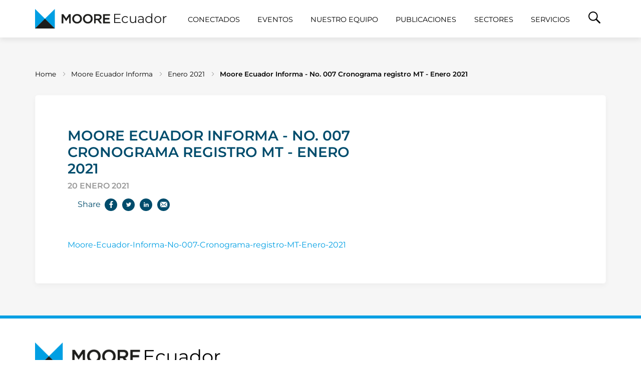

--- FILE ---
content_type: text/html; charset=utf-8
request_url: https://ec.moore-global.com/moore-ecuador-informa-(1)/enero-2021/moore-ecuador-informa-no-007-cronograma-registro-m
body_size: 7741
content:
<!DOCTYPE html><!--[if lte IE 8 ]><html class="no-js lt-ie9 lt-ie8 lt-ie7" lang="en"> <![endif]-->
<html xmlns="http://www.w3.org/1999/xhtml" lang="es">
<head id="head"><title>
	Moore Ecuador Informa - No. 007 Cronograma registro MT - Enero 2021 - MOORE
</title><meta http-equiv="content-type" content="text/html; charset=UTF-8" /> 
<meta http-equiv="pragma" content="no-cache" /> 
<meta http-equiv="content-style-type" content="text/css" /> 
<meta http-equiv="content-script-type" content="text/javascript" /> 
<meta property="og:image" content="/SiteImages/MooreStephens/dist/logo.png"/>
<meta property="og:image:secure_url" content="/SiteImages/MooreStephens/dist/logo.png" />

<meta charset="utf-8">
<meta http-equiv="X-UA-Compatible" content="IE=edge">
<meta name="description" content="">
<meta name="viewport" content="width=device-width, initial-scale=1">

<link rel="stylesheet" href="/SiteStyles/rebrand/bootstrap.min.css"> 
<link href="//fonts.googleapis.com/css2?family=Montserrat:wght@400;500;600&display=swap" rel="stylesheet"> 
<link rel="stylesheet" href="/SiteStyles/rebrand/main.min.css?v=234"> 
<link rel="stylesheet" href="/SiteStyles/rebrand/animate.min.css"> 

<!--[if lt IE 9]>
    <script src="/SiteScripts/MooreStephens/libs/html5shiv.min.js"></script>
    <script src="/SiteScripts/MooreStephens/libs/respond.min.js"></script>
<![endif]-->

<script src="/SiteScripts/MooreStephens/libs/modernizr.min.js"></script> 
<link href="/App_Themes/Default/Images/favicon.ico" type="image/x-icon" rel="shortcut icon"/>
<link href="/App_Themes/Default/Images/favicon.ico" type="image/x-icon" rel="icon"/>
<meta name="title" property="og:title" content="Moore Ecuador Informa - No. 007 Cronograma registro MT - Enero 2021" />
<meta property="og:type" content="article" />
<meta name="image" property="og:image" content=""/>
<meta name="description" property="og:description" content="Nos permitimos comunicarles que el Ministerio de Trabajo, a través de su página web institucional, publicó el cronograma para la legalización de la Decimotercera y Decimocuarta remuneraciones y utilidades, conforme el siguiente detalle:
"/> 
<meta name="url" property="og:url" content="https://ec.moore-global.com/moore-ecuador-informa-(1)/enero-2021/moore-ecuador-informa-no-007-cronograma-registro-m"/>
<meta name="author" content=""/> 
<link href="/CMSPages/GetResource.ashx?_webparts=677" type="text/css" rel="stylesheet"/>
</head>
<body class="LTR Chrome ESEC ContentBody"  class="no-js">
    
    <form method="post" action="/moore-ecuador-informa-(1)/enero-2021/moore-ecuador-informa-no-007-cronograma-registro-m" onsubmit="javascript:return WebForm_OnSubmit();" id="form">
<div class="aspNetHidden">
<input type="hidden" name="__CMSCsrfToken" id="__CMSCsrfToken" value="53Bgh/0qnXR5GYrv38beLP7++bpi8g2vTErWTZ2XKA0zjPJQK/j0dEVKzOqg/tGOzJhn/wDoat7cSFu5qoGZQ/OJ8Iklz5YXoYRR+GIkv0g=" />
<input type="hidden" name="__EVENTTARGET" id="__EVENTTARGET" value="" />
<input type="hidden" name="__EVENTARGUMENT" id="__EVENTARGUMENT" value="" />
<input type="hidden" name="__VIEWSTATEFIELDCOUNT" id="__VIEWSTATEFIELDCOUNT" value="3" />
<input type="hidden" name="__VIEWSTATE" id="__VIEWSTATE" value="PNr0FkkOafZrIDx1hgjtOEC0KN+k8HtzrcJnNDhkDyNjCGGWIEdHlbxBL0Muhld2YI8QbMvmKNzcBU/[base64]/FAxQj8B1Vtk48dTrq7dn8PCxMsuKOhpgveE4YXmtrzzCM9ryRq/6OzjP2u2Mv6p/osKHQjT803XTvfhJ8g3m+hf5eEnaBDOjsHjnnt1SSgkkWZneXa12ZUVfH4d8LfIf0FVe9A1e4q6PwG9bSMzj3Q0jkN94211pKW5E12h8OQ8wCdXF9Hjz" />
<input type="hidden" name="__VIEWSTATE1" id="__VIEWSTATE1" value="tkPOSlMI6m7hMPlJnTchvvljctgr0xvc+qRAQui+O1bEFliqlhpzV+FqmqKlPXMoktayWxZ2Us4VankzzYjh86Ir9wppRiOXbko+cZ3OXjNbGiTIxVwi3ZWMuMIcmgeckKAk62EycV0qkaBuTVBSaBF2+qGkgTjfdFC2TmlZqcTa3Vp/dFS9m7vj/ZTLQwubkgQj/r5ieptcmAZH0cgWgk562bLZOuu+NLWp0LtZsscomyImd2AngtIdwq3h81XMgeUGXinj54t3JsbaaIffmge8es801sZq3FBaXXRuYNtWKMYP7PLuwwoizPQYWN+rGlwCr1/B8HVe95l+Y9fugaWjzoOHW77bIpEWc2x+bYUj6M/7clEFS0jRC4WzUkYP1wr+jcwyTlyoliAYut5JZ0gpu4Z5qsuQKfpi3aTU4y46fIDJigLiW2jGyv0953wKL7IV5gpmRLsZ3+fhMOwEiHuiBRE5zIyNteXeyebIRKzz70WPKOHV" />
<input type="hidden" name="__VIEWSTATE2" id="__VIEWSTATE2" value="WrgWKpA4SW338IanjRA6d3DdPKEeHISD30zSaz14tP+9mBec5zIAVXnr+C2dbsjzFSFOZqO+UjqFBay6p2z9yXNQg3tj7ImHv8luMgYqWjnLgbpj4FSeTTZGvaiE4wDYmj4F3z5NyZ1m9k/dUyZEeraf" />
</div>

<script type="text/javascript">
//<![CDATA[
var theForm = document.forms['form'];
if (!theForm) {
    theForm = document.form;
}
function __doPostBack(eventTarget, eventArgument) {
    if (!theForm.onsubmit || (theForm.onsubmit() != false)) {
        theForm.__EVENTTARGET.value = eventTarget;
        theForm.__EVENTARGUMENT.value = eventArgument;
        theForm.submit();
    }
}
//]]>
</script>


<script src="/WebResource.axd?d=pynGkmcFUV13He1Qd6_TZCphSgeS4ucI7eTAIklYvHyRjjnMDql7UKa3CDRcNlXgtwqioVQSn6cS9j5iDFkKww2&amp;t=638568604745067788" type="text/javascript"></script>

<input type="hidden" name="lng" id="lng" value="es-EC" />
<script src="/CMSPages/GetResource.ashx?scriptfile=%7e%2fCMSScripts%2fWebServiceCall.js" type="text/javascript"></script>
<script type="text/javascript">
	//<![CDATA[

function PM_Postback(param) { if (window.top.HideScreenLockWarningAndSync) { window.top.HideScreenLockWarningAndSync(1080); } if(window.CMSContentManager) { CMSContentManager.allowSubmit = true; }; __doPostBack('m$am',param); }
function PM_Callback(param, callback, ctx) { if (window.top.HideScreenLockWarningAndSync) { window.top.HideScreenLockWarningAndSync(1080); }if (window.CMSContentManager) { CMSContentManager.storeContentChangedStatus(); };WebForm_DoCallback('m$am',param,callback,ctx,null,true); }
//]]>
</script>
<script src="/ScriptResource.axd?d=NJmAwtEo3Ipnlaxl6CMhvo2otL3KwwuhWEcixW2yDTfu8PoGyI2aBWskFT2tZpIdpsj2FVa1CWr8WlVnjWmBCZ6MKkgVDJC2V4CgCSiSo-0rE0UICoiloXy48VOOxdVnc2aF61NQ6mePdtjWjRMrpNDiGrfYsmriz3VxeWHkMMA1&amp;t=ffffffffc820c398" type="text/javascript"></script>
<script src="/ScriptResource.axd?d=dwY9oWetJoJoVpgL6Zq8OMGWDyCPDvDgrw8hEDEQmsXi06K-OgZ5dJ8D7qT0upgoJgrqspi06_NTrMl-8E8Y_1Pqrydb9wJW_kwBp-eSaeo1tWVVrklqDLvqLQqKaLOPTHDD6WJJ0vzcU0zjGgPmms7k3LOpswnd7mcBzHhGPM41&amp;t=ffffffffc820c398" type="text/javascript"></script>
<script src="/ScriptResource.axd?d=eE6V8nDbUVn0gtG6hKNX_DpmEqknVunjHxub-Eo4tPfKkBO7bwVrnYRFfgTLyWQf5VxJn1oBmbxVwbAwzZFi_Ak6zBeIWjG4TDFz8S_xMCN0RMIR4GD64Bu1yIwO2hYg0&amp;t=5e95cc64" type="text/javascript"></script>
<script src="/ScriptResource.axd?d=r7Burr0wQuBhUAFjce8_0-IyIJGmebiVakJBBgmBEPsY58b7zWWVOJdQ9pMiJtUAlT4WSL-13eg1G21xVmKL33XydYrqWEhh4IqG8jlvou_t4smbpaiOMBZvG_uKFRY5eDzNWHG6NM5x3o1iZI1YSQ2&amp;t=5e95cc64" type="text/javascript"></script>
<script src="/ScriptResource.axd?d=mcAASOSteirJeuV-3by3Ub-OSiWfGbuilg14qvexGYXnD8N9sohH22HF-uPVzaQHLMcEkpJfpDDDrOUXGRw6UraHmoSs_zBaNXMNDjgUeYU1&amp;t=5e95cc64" type="text/javascript"></script>
<script src="/ScriptResource.axd?d=jwf4VSQi7LeShc44FJ-gAapzC4LI9sQOlcd6FGCgblupMViDJArF7dR9RqIJ2tYHOGpKoXM04HkmoCvJ1X59a_JyNgXFUHGAulYXThU_2SIMKgVqxMC_4bPjEHwysMvt0&amp;t=5e95cc64" type="text/javascript"></script>
<script src="/ScriptResource.axd?d=HEFpVKbnoeQjkjHkFKu3MBYhojGVEfFW_o4mWPdNYKIjHFHjBlNJe8okJvmfGFTW1TpFeFymEX5seKIyB-zXvtnVgO4c_xLh26Xc2cV67WpjbtgcjPwOBrCFZhqOH_910&amp;t=5e95cc64" type="text/javascript"></script>
<script src="/ScriptResource.axd?d=X6kQKInQS5YQqruiTh57iFoK0AscSk1vnKyPCtuUuqpVOJiIRCNrS2xlXbYWOBPv6w8a_ZrS_32qexlch22qwUC7QyU7Q4XwKARHdTuY5ndODjziBNQMY2vBwXypa1Af0&amp;t=5e95cc64" type="text/javascript"></script>
<script type="text/javascript">
	//<![CDATA[

var CMS = CMS || {};
CMS.Application = {
  "language": "es",
  "imagesUrl": "/CMSPages/GetResource.ashx?image=%5bImages.zip%5d%2f",
  "isDebuggingEnabled": true,
  "applicationUrl": "/",
  "isDialog": false,
  "isRTL": "false"
};

//]]>
</script>
<script type="text/javascript">
//<![CDATA[
function WebForm_OnSubmit() {
null;
return true;
}
//]]>
</script>

<div class="aspNetHidden">

	<input type="hidden" name="__VIEWSTATEGENERATOR" id="__VIEWSTATEGENERATOR" value="A5343185" />
	<input type="hidden" name="__SCROLLPOSITIONX" id="__SCROLLPOSITIONX" value="0" />
	<input type="hidden" name="__SCROLLPOSITIONY" id="__SCROLLPOSITIONY" value="0" />
</div>
    <script type="text/javascript">
//<![CDATA[
Sys.WebForms.PageRequestManager._initialize('manScript', 'form', ['tctxM',''], [], [], 90, '');
//]]>
</script>

    <div id="ctxM">

</div>
    


<script src="https://code.jquery.com/jquery-3.5.1.min.js" integrity="sha256-9/aliU8dGd2tb6OSsuzixeV4y/faTqgFtohetphbbj0=" crossorigin="anonymous"></script>
<nav class="navbar navbar-expand-xl navbar-light fixed-top bg-white">
  <div class="container">
    
<a class="navbar-brand" href="/" title="Moore"><span><img src="/MediaLibsAndFiles/media/ec.moorestephens.com2020/Images/Miniaturas/Logo-Moore_1.png?ext=.png" alt="Moore"><span class="division">Ecuador</span></span></a>


   
    <div>          
      <button class="navbar-toggler collapsed hamburger hamburger--squeeze" type="button" data-toggle="collapse" data-target="#headerNavigation" aria-controls="headerNavigation" aria-expanded="false" aria-label="Toggle navigation">
        <span class="hamburger-box">
          <span class="hamburger-inner"></span>
        </span>
      </button>
      <a class="search-mobile-link search-toggler" data-toggle="collapse" data-target="#searchBox" href="#" aria-expanded="false"><i class="ms-icon-search"></i><span class="sr-only">Search</span></a>
    </div>    
    <div class="collapse navbar-collapse" id="headerNavigation">
       

<ul class="navbar-nav mr-auto navbar-nav--primary">
    <li data-navitem="conectados" class="nav-item dropdown "  aria-haspopup="true" aria-expanded="false" id="msDDL206160"><span class="nav-link--wrapper"><a href="/https/ec-moore-global-com/conectados" class="nav-link" title="CONECTADOS">CONECTADOS</a><span class="dropdown-toggle" data-toggle="dropdown" data-target="msDDLID206160"></span><span></li><li data-navitem="events" class="nav-item dropdown "  aria-haspopup="true" aria-expanded="false" id="msDDL206153"><span class="nav-link--wrapper"><a href="/events" class="nav-link" title="Eventos">Eventos</a><span class="dropdown-toggle" data-toggle="dropdown" data-target="msDDLID206153"></span><span></li><li data-navitem="nuestro-equipo-(1)" class="nav-item dropdown "  aria-haspopup="true" aria-expanded="false" id="msDDL206162"><span class="nav-link--wrapper"><a href="/nuestro-equipo-(1)" class="nav-link" title="Nuestro Equipo">Nuestro Equipo</a><span class="dropdown-toggle" data-toggle="dropdown" data-target="msDDLID206162"></span><span><div class="dropdown-menu " id="msDDLID206162" aria-labelledby="msDDL206162"><div class="dropdown-menu--content"><ul class="dropdown-menu--sublevel1"><li><a href="/nuestro-equipo-(1)/acerca-de-nosotros" title="Acerca de Nosotros">Acerca de Nosotros</a><li><a href="/nuestro-equipo-(1)/s_quito" title="Socios">Socios</a></li></ul></div></div></li><li data-navitem="publications" class="nav-item dropdown "  aria-haspopup="true" aria-expanded="false" id="msDDL206164"><span class="nav-link--wrapper"><a href="/publications" class="nav-link" title="Publicaciones">Publicaciones</a><span class="dropdown-toggle" data-toggle="dropdown" data-target="msDDLID206164"></span><span></li><li data-navitem="sectors" class="nav-item dropdown "  aria-haspopup="true" aria-expanded="false" id="msDDL206149"><span class="nav-link--wrapper"><a href="/sectors" class="nav-link" title="Sectores">Sectores</a><span class="dropdown-toggle" data-toggle="dropdown" data-target="msDDLID206149"></span><span></li><li data-navitem="services" class="nav-item dropdown "  aria-haspopup="true" aria-expanded="false" id="msDDL206150"><span class="nav-link--wrapper"><a href="/services" class="nav-link" title="Servicios">Servicios</a><span class="dropdown-toggle" data-toggle="dropdown" data-target="msDDLID206150"></span><span><div class="dropdown-menu " id="msDDLID206150" aria-labelledby="msDDL206150"><div class="dropdown-menu--content"><ul class="dropdown-menu--sublevel1"><li><a href="/services/auditoria" title="Auditoría">Auditoría</a><ul class="dropdown-menu--sublevel2"><li><a href="/services/auditoria/areas-de-apoyo" title="Áreas de Apoyo">Áreas de Apoyo</a></li><li><a href="/services/auditoria/principales-herramientas" title="Principales Herramientas">Principales Herramientas</a></li></ul><li><a href="/services/consultoria-estrategica-y-de-gestion-del-talento" title="Consultoría Estratégica y de Gestión del Talento">Consultoría Estratégica y de Gestión del Talento</a><li><a href="/services/tax-legal" title="Tax & Legal">Tax & Legal</a><li><a href="/services/finanzas-corporativas" title="Finanzas Corporativas">Finanzas Corporativas</a></li></ul></div></div></li>
    
    <li class="nav-item nav-item--language">
        <div class="dropdown" id="languageSelectorPh"></div>
    </li>
</ul>
<!--// Mobile locations START -->                            

<!--// Mobile locations END -->                         
<div>
    <ul class="navbar-nav mr-auto header-tools">        
        
        <li class="nav-item"><a class="nav-link search-toggler" href="#searchBox" data-toggle="collapse" data-target="#searchBox" role="button"><i class="ms-icon-search"></i><span class="sr-only">Search</span></a></li>
        
    </ul>
</div>                          
    </div>          
  </div>
</nav>
<section id="searchBox" class="header-search-box collapse">
  <div>
    <div class="input-group">
      <div id="p_lt_ctl03_SmartSearchBox_pnlSearch" class="searchBox" onkeypress="javascript:return WebForm_FireDefaultButton(event, &#39;p_lt_ctl03_SmartSearchBox_btnSearch&#39;)">
	
    <label for="p_lt_ctl03_SmartSearchBox_txtWord" id="p_lt_ctl03_SmartSearchBox_lblSearch" class="d-none">Search for:</label>
    <input type="hidden" name="p$lt$ctl03$SmartSearchBox$txtWord_exWatermark_ClientState" id="p_lt_ctl03_SmartSearchBox_txtWord_exWatermark_ClientState" /><input name="p$lt$ctl03$SmartSearchBox$txtWord" type="text" maxlength="1000" id="p_lt_ctl03_SmartSearchBox_txtWord" class="form-control" />
    <input type="submit" name="p$lt$ctl03$SmartSearchBox$btnSearch" value="Search" id="p_lt_ctl03_SmartSearchBox_btnSearch" class="btn btn-default" />
    
    <div id="p_lt_ctl03_SmartSearchBox_pnlPredictiveResultsHolder" class="predictiveSearchHolder">

	</div>

</div>

    </div>
  </div>  
</section>
<section class='main-content '>
  
  

  <main role="main" class="main bg-vv-light main--padded-top">
    <section class="breadcrumbs">
        <div class="container">
            <div class="row">
                <div class="col-12">                  
                    <ul><li><a href="/" title="Home" class="CMSBreadCrumbsLink">Home</a></li><li>                        
                <a href="https://ec.moore-global.com/https/ec-moore-global-com/boletines" title="Moore Ecuador Informa" class="CMSBreadCrumbsLink">Moore Ecuador Informa</a> </li><li> <a href="/moore-ecuador-informa-(1)/enero-2021" title="Enero 2021" class="CMSBreadCrumbsLink">Enero 2021</a> </li><li> <a href="/moore-ecuador-informa-(1)/enero-2021/moore-ecuador-informa-no-007-cronograma-registro-m" title="Moore Ecuador Informa - No. 007 Cronograma registro MT - Enero 2021" class="CMSBreadCrumbsCurrentItem">Moore Ecuador Informa - No. 007 Cronograma registro MT - Enero 2021</a> 

                       </li>
                      
                  </ul>
                </div>
            </div>
        </div>
    </section>
    <!-- Block // Intro -->
    <article class="block block--introduction">
        <div class="container">
            <div class="block-inner">
                <div class="row">
                  <div class="col-12 col-md-8 col-lg-8">
                        <div class="block-inner--body">
                            

<div class="block-inner--body">  
      <h2 class="h3 mb-2 c-dark-blue">Moore Ecuador Informa - No. 007 Cronograma registro MT - Enero 2021</h2>
      
      <h4 class="news-article-detail--date"><time class='news-meta-item news-meta-date'>20 enero 2021</time></h4>
      
      

<div class="share js-share js-hidden">
    <ul class="share-buttons">
        <li><a href="#" class="btn-arrow btn-small btn-share js-btn-share">Share</a></li>
        <li><a target='_blank' class='share-facebook' href='https://www.facebook.com/sharer/sharer.php?u=https://ec.moore-global.com/moore-ecuador-informa-(1)/enero-2021/moore-ecuador-informa-no-007-cronograma-registro-m'></a></li>
        <li><a target='_blank' class='share-twitter' href='https://twitter.com/intent/tweet?source=webclient&text=View+this+article+by+Moore+Ecuador +https://ec.moore-global.com/moore-ecuador-informa-(1)/enero-2021/moore-ecuador-informa-no-007-cronograma-registro-m'></a></li>
        
        <li><a target='_blank' class='share-linkedin' href='https://www.linkedin.com/shareArticle?url=https://ec.moore-global.com/moore-ecuador-informa-(1)/enero-2021/moore-ecuador-informa-no-007-cronograma-registro-m'></a></li>
        <li><a class='share-mail' href='mailto:?body=https://ec.moore-global.com/moore-ecuador-informa-(1)/enero-2021/moore-ecuador-informa-no-007-cronograma-registro-m'></a></li>
    </ul>
</div>
              
      <div class="news-post-body">
          <a href="/MediaLibsAndFiles/media/ec.moorestephens.com/Moore_New/Moore_pdf/Moore-Ecuador-Informa-No-007-Cronograma-registro-MT-Enero-2021.pdf">Moore-Ecuador-Informa-No-007-Cronograma-registro-MT-Enero-2021</a>
      </div>
          
</div>

                        </div>                
                  </div>  
                  <div class="col-12 col-md-4 col-lg-4">
                      <div class="block-inner--body block-inner--body__right">
                                 
                      </div>
                  </div>            
              </div>
          </div>
      </div>
    </article>  
    <!-- Block // Intro -->                  
    
  </main>
    
</section>  
<!-- footer -->
<footer class="container-fluid footer">
  <div class="container">
    <div class="row">
      <div class="col-12 col-md-8">
        <div class="footer--left">
          
<a class="site-logo--footer" href="/" title="Moore"><span><img src="/MediaLibsAndFiles/media/ec.moorestephens.com2020/Images/Miniaturas/Logo-Moore_1.png?ext=.png" alt="Moore"><span class="division">Ecuador</span></span></a>

          
          <div class="footer-link-lists">
  <div class="footer-link-list-item">
  <h4><ul>
	<li><a href="/">Inicio</a></li>
	<li><a href="/nuestro-equipo-(1)/acerca-de-nosotros">Nosotros</a></li>
	<li><a href="/Boletines">Boletines</a></li>
</ul>




</h4>




</div><div class="footer-link-list-item">
  <h4><ul>
	<li><a href="/sectors">Sectores</a></li>
	<li><a href="/services">Servicios</a></li>
	<li><a href="/publications">Publicaciones</a></li>
</ul>




</h4><br />
<br />
<br />
&nbsp;




</div><div class="footer-link-list-item">
  <h4><ul>
	<li><a href="/nuestro-equipo-(1)">Nuestro Equipo</a></li>
	<li><a href="/contact">Contáctenos</a></li>
	<li><a href="http://www.moorestephens.com/">Internacional</a></li>
</ul>




</h4>




</div>
</div>          
        </div>
      </div>
      <div class="col-12 col-md-4">
        <div class="footer--right">
          <!-- footer subscribe -->
            
          <!--// footer subscribe -->
          <!-- footer social -->
          <div class="footer-social">



</div><style>
.social .social-link {
    width: 24px;
    height: 24px;
    font-size: 14px;
}
.social .social-link:before {
    font-size: 14px;
    top: 5px;
    left: 5px;
}
</style>
<div class="footer-social">
  <a target="_blank" href="https://www.facebook.com/Moore-Ecuador-591152657912754/" class="footer-social--item footer-social--item__facebook" title="Find us on Facebook"><span class="sr-only">Find us on Facebook</span></a>
  <a target="_blank" href="https://cl.linkedin.com/company/ecuador-moore-stephens"  class="footer-social--item footer-social--item__linkedin" title="Find us on LinkedIn"><span class="sr-only">Find us on LinkedIn</span></a>
  <a target="_blank" href="https://twitter.com/MooreEcuador" class="footer-social--item footer-social--item__twitter" title="Find us on Twitter"><span class="sr-only">Find us on Twitter</span></a>
  <a target="_blank" href="https://www.instagram.com/moore_ecuador/" class="footer-social--item footer-social--item__instagram" title="Find us on Instagram"><span class="sr-only">Find us on Instagram</span></a>
  
</div>




          
          <!--// footer social -->
        </div>
      </div>
    </div>
    <div class="row d-flex d-md-none footer-mobile-logo">
      <div class="col-12 text-center">
        
<a class="site-logo--footer" href="/" title="Moore"><span><img src="/MediaLibsAndFiles/media/ec.moorestephens.com2020/Images/Miniaturas/Logo-Moore_1.png?ext=.png" alt="Moore"><span class="division">Ecuador</span></span></a>

        
      </div>
    </div>
    <div class="row">
      <div class="col-12">
        <div class="footer-copyright">
          




        </div>
      </div>
    </div>
  </div>  
  	

</footer><!--// footer -->


<!--<script src="/SiteScripts/MooreStephens/moore-stephens.min.js?rnd=123456"></script>-->
<script src="https://cdn.rawgit.com/vast-engineering/jquery-popup-overlay/1.7.13/jquery.popupoverlay.js"></script>
<script src="https://cdnjs.cloudflare.com/ajax/libs/OverlappingMarkerSpiderfier/1.0.3/oms.min.js"></script>

<script src="https://cdn.jsdelivr.net/npm/popper.js@1.16.0/dist/umd/popper.min.js" integrity="sha384-Q6E9RHvbIyZFJoft+2mJbHaEWldlvI9IOYy5n3zV9zzTtmI3UksdQRVvoxMfooAo" crossorigin="anonymous"></script>
<script src="https://stackpath.bootstrapcdn.com/bootstrap/4.5.0/js/bootstrap.min.js" integrity="sha384-OgVRvuATP1z7JjHLkuOU7Xw704+h835Lr+6QL9UvYjZE3Ipu6Tp75j7Bh/kR0JKI" crossorigin="anonymous"></script>
<script src="/SiteScripts/rebrand/vendor/flickity/flickity.pkgd.min.js"></script>
<script src="/SiteScripts/rebrand/vendor/lazyload/jquery.lazy.min.js"></script>
<script src="/SiteScripts/rebrand/vendor/wow/wow.min.js"></script>    
<script src="/SiteScripts/rebrand/vendor/infinite-scroll/infinite-scroll.min.js"></script>    
<script src="/SiteScripts/rebrand/main.js?rnd=10001"></script>   


    
    

<script type="text/javascript">
	//<![CDATA[
WebServiceCall('/cmsapi/webanalytics', 'LogHit', '{"NodeAliasPath":"/Moore-Ecuador-Informa-(1)/Enero-2021/Moore-Ecuador-Informa-No-007-Cronograma-registro-M","DocumentCultureCode":"es-EC","UrlReferrer":""}')
//]]>
</script>
<script type="text/javascript">
//<![CDATA[

var callBackFrameUrl='/WebResource.axd?d=beToSAE3vdsL1QUQUxjWdTSwqr19RBCve6FPnxP-5UoVue5QfxMbl-ECKpLtWPyg0xwxAtxAmQw0G_24t9RzMQ2&t=638568604745067788';
WebForm_InitCallback();Sys.Extended.UI.Localization.SetLocale("es");
theForm.oldSubmit = theForm.submit;
theForm.submit = WebForm_SaveScrollPositionSubmit;

theForm.oldOnSubmit = theForm.onsubmit;
theForm.onsubmit = WebForm_SaveScrollPositionOnSubmit;
Sys.Application.add_init(function() {
    $create(Sys.Extended.UI.TextBoxWatermarkBehavior, {"ClientStateFieldID":"p_lt_ctl03_SmartSearchBox_txtWord_exWatermark_ClientState","id":"p_lt_ctl03_SmartSearchBox_txtWord_exWatermark","watermarkText":"Search site"}, null, null, $get("p_lt_ctl03_SmartSearchBox_txtWord"));
});
//]]>
</script>
</form>
</body>
</html>


--- FILE ---
content_type: text/css
request_url: https://ec.moore-global.com/SiteStyles/rebrand/main.min.css?v=234
body_size: 28230
content:
@charset "UTF-8";
/*! normalize.css v8.0.1 | MIT License | github.com/necolas/normalize.css */
html{line-height:1.15;-webkit-text-size-adjust:100%;}body{margin:0;}main{display:block;}h1{font-size:2em;margin:.67em 0;}hr{box-sizing:content-box;height:0;overflow:visible;}pre{font-family:monospace,monospace;font-size:1em;}a{background-color:transparent;}abbr[title]{border-bottom:0;text-decoration:underline;text-decoration:underline dotted;}b,strong{font-weight:bolder;}code,kbd,samp{font-family:monospace,monospace;font-size:1em;}small{font-size:80%;}sub,sup{font-size:75%;line-height:0;position:relative;vertical-align:baseline;}sub{bottom:-.25em;}sup{top:-.5em;}img{border-style:none;}button,input,optgroup,select,textarea{font-family:inherit;font-size:100%;line-height:1.15;margin:0;}button,input{overflow:visible;}button,select{text-transform:none;}button,[type=button],[type=reset],[type=submit]{-webkit-appearance:button;}button::-moz-focus-inner,[type=button]::-moz-focus-inner,[type=reset]::-moz-focus-inner,[type=submit]::-moz-focus-inner{border-style:none;padding:0;}button:-moz-focusring,[type=button]:-moz-focusring,[type=reset]:-moz-focusring,[type=submit]:-moz-focusring{outline:1px dotted ButtonText;}fieldset{padding:.35em .75em .625em;}legend{box-sizing:border-box;color:inherit;display:table;max-width:100%;padding:0;white-space:normal;}progress{vertical-align:baseline;}textarea{overflow:auto;}[type=checkbox],[type=radio]{box-sizing:border-box;padding:0;}[type=number]::-webkit-inner-spin-button,[type=number]::-webkit-outer-spin-button{height:auto;}[type=search]{-webkit-appearance:textfield;outline-offset:-2px;}[type=search]::-webkit-search-decoration{-webkit-appearance:none;}::-webkit-file-upload-button{-webkit-appearance:button;font:inherit;}details{display:block;}summary{display:list-item;}template{display:none;}[hidden]{display:none;}
/*!
 * Hamburgers
 * @description Tasty CSS-animated hamburgers
 * @author Jonathan Suh @jonsuh
 * @site https://jonsuh.com/hamburgers
 * @link https://github.com/jonsuh/hamburgers
 */
.hamburger{padding:15px 15px;display:inline-block;cursor:pointer;transition-property:opacity,filter;transition-duration:.15s;transition-timing-function:linear;font:inherit;color:inherit;text-transform:none;background-color:transparent;border:0;margin:0;overflow:visible;}.hamburger:hover .hamburger-inner{background-color:#009fe3;}.hamburger:hover .hamburger-inner:before,.hamburger:hover .hamburger-inner:after{background-color:#009fe3;}.hamburger.is-active:hover .hamburger-inner{background-color:#009fe3;}.hamburger.is-active:hover .hamburger-inner:before,.hamburger.is-active:hover .hamburger-inner:after{background-color:#009fe3;}.hamburger.is-active .hamburger-inner,.hamburger.is-active .hamburger-inner::before,.hamburger.is-active .hamburger-inner::after{background-color:#000;}.hamburger-box{width:30px;height:21px;display:inline-block;position:relative;}.hamburger-inner{display:block;top:50%;margin-top:-1.5px;}.hamburger-inner,.hamburger-inner::before,.hamburger-inner::after{width:30px;height:3px;background-color:#000;border-radius:3px;position:absolute;transition-property:transform;transition-duration:.15s;transition-timing-function:ease;}.hamburger-inner::before,.hamburger-inner::after{content:"";display:block;}.hamburger-inner::before{top:-9px;}.hamburger-inner::after{bottom:-9px;}.hamburger--3dx .hamburger-box{perspective:60px;}.hamburger--3dx .hamburger-inner{transition:transform .15s cubic-bezier(.645,.045,.355,1),background-color 0s .1s cubic-bezier(.645,.045,.355,1);}.hamburger--3dx .hamburger-inner::before,.hamburger--3dx .hamburger-inner::after{transition:transform 0s .1s cubic-bezier(.645,.045,.355,1);}.hamburger--3dx.is-active .hamburger-inner{background-color:transparent!important;transform:rotateY(180deg);}.hamburger--3dx.is-active .hamburger-inner::before{transform:translate3d(0,9px,0) rotate(45deg);}.hamburger--3dx.is-active .hamburger-inner::after{transform:translate3d(0,-9px,0) rotate(-45deg);}.hamburger--3dx-r .hamburger-box{perspective:60px;}.hamburger--3dx-r .hamburger-inner{transition:transform .15s cubic-bezier(.645,.045,.355,1),background-color 0s .1s cubic-bezier(.645,.045,.355,1);}.hamburger--3dx-r .hamburger-inner::before,.hamburger--3dx-r .hamburger-inner::after{transition:transform 0s .1s cubic-bezier(.645,.045,.355,1);}.hamburger--3dx-r.is-active .hamburger-inner{background-color:transparent!important;transform:rotateY(-180deg);}.hamburger--3dx-r.is-active .hamburger-inner::before{transform:translate3d(0,9px,0) rotate(45deg);}.hamburger--3dx-r.is-active .hamburger-inner::after{transform:translate3d(0,-9px,0) rotate(-45deg);}.hamburger--3dy .hamburger-box{perspective:60px;}.hamburger--3dy .hamburger-inner{transition:transform .15s cubic-bezier(.645,.045,.355,1),background-color 0s .1s cubic-bezier(.645,.045,.355,1);}.hamburger--3dy .hamburger-inner::before,.hamburger--3dy .hamburger-inner::after{transition:transform 0s .1s cubic-bezier(.645,.045,.355,1);}.hamburger--3dy.is-active .hamburger-inner{background-color:transparent!important;transform:rotateX(-180deg);}.hamburger--3dy.is-active .hamburger-inner::before{transform:translate3d(0,9px,0) rotate(45deg);}.hamburger--3dy.is-active .hamburger-inner::after{transform:translate3d(0,-9px,0) rotate(-45deg);}.hamburger--3dy-r .hamburger-box{perspective:60px;}.hamburger--3dy-r .hamburger-inner{transition:transform .15s cubic-bezier(.645,.045,.355,1),background-color 0s .1s cubic-bezier(.645,.045,.355,1);}.hamburger--3dy-r .hamburger-inner::before,.hamburger--3dy-r .hamburger-inner::after{transition:transform 0s .1s cubic-bezier(.645,.045,.355,1);}.hamburger--3dy-r.is-active .hamburger-inner{background-color:transparent!important;transform:rotateX(180deg);}.hamburger--3dy-r.is-active .hamburger-inner::before{transform:translate3d(0,9px,0) rotate(45deg);}.hamburger--3dy-r.is-active .hamburger-inner::after{transform:translate3d(0,-9px,0) rotate(-45deg);}.hamburger--3dxy .hamburger-box{perspective:60px;}.hamburger--3dxy .hamburger-inner{transition:transform .15s cubic-bezier(.645,.045,.355,1),background-color 0s .1s cubic-bezier(.645,.045,.355,1);}.hamburger--3dxy .hamburger-inner::before,.hamburger--3dxy .hamburger-inner::after{transition:transform 0s .1s cubic-bezier(.645,.045,.355,1);}.hamburger--3dxy.is-active .hamburger-inner{background-color:transparent!important;transform:rotateX(180deg) rotateY(180deg);}.hamburger--3dxy.is-active .hamburger-inner::before{transform:translate3d(0,9px,0) rotate(45deg);}.hamburger--3dxy.is-active .hamburger-inner::after{transform:translate3d(0,-9px,0) rotate(-45deg);}.hamburger--3dxy-r .hamburger-box{perspective:60px;}.hamburger--3dxy-r .hamburger-inner{transition:transform .15s cubic-bezier(.645,.045,.355,1),background-color 0s .1s cubic-bezier(.645,.045,.355,1);}.hamburger--3dxy-r .hamburger-inner::before,.hamburger--3dxy-r .hamburger-inner::after{transition:transform 0s .1s cubic-bezier(.645,.045,.355,1);}.hamburger--3dxy-r.is-active .hamburger-inner{background-color:transparent!important;transform:rotateX(180deg) rotateY(180deg) rotateZ(-180deg);}.hamburger--3dxy-r.is-active .hamburger-inner::before{transform:translate3d(0,9px,0) rotate(45deg);}.hamburger--3dxy-r.is-active .hamburger-inner::after{transform:translate3d(0,-9px,0) rotate(-45deg);}.hamburger--arrow.is-active .hamburger-inner::before{transform:translate3d(-6px,0,0) rotate(-45deg) scale(.7,1);}.hamburger--arrow.is-active .hamburger-inner::after{transform:translate3d(-6px,0,0) rotate(45deg) scale(.7,1);}.hamburger--arrow-r.is-active .hamburger-inner::before{transform:translate3d(6px,0,0) rotate(45deg) scale(.7,1);}.hamburger--arrow-r.is-active .hamburger-inner::after{transform:translate3d(6px,0,0) rotate(-45deg) scale(.7,1);}.hamburger--arrowalt .hamburger-inner::before{transition:top .1s .1s ease,transform .1s cubic-bezier(.165,.84,.44,1);}.hamburger--arrowalt .hamburger-inner::after{transition:bottom .1s .1s ease,transform .1s cubic-bezier(.165,.84,.44,1);}.hamburger--arrowalt.is-active .hamburger-inner::before{top:0;transform:translate3d(-6px,-7.5px,0) rotate(-45deg) scale(.7,1);transition:top .1s ease,transform .1s .1s cubic-bezier(.895,.03,.685,.22);}.hamburger--arrowalt.is-active .hamburger-inner::after{bottom:0;transform:translate3d(-6px,7.5px,0) rotate(45deg) scale(.7,1);transition:bottom .1s ease,transform .1s .1s cubic-bezier(.895,.03,.685,.22);}.hamburger--arrowalt-r .hamburger-inner::before{transition:top .1s .1s ease,transform .1s cubic-bezier(.165,.84,.44,1);}.hamburger--arrowalt-r .hamburger-inner::after{transition:bottom .1s .1s ease,transform .1s cubic-bezier(.165,.84,.44,1);}.hamburger--arrowalt-r.is-active .hamburger-inner::before{top:0;transform:translate3d(6px,-7.5px,0) rotate(45deg) scale(.7,1);transition:top .1s ease,transform .1s .1s cubic-bezier(.895,.03,.685,.22);}.hamburger--arrowalt-r.is-active .hamburger-inner::after{bottom:0;transform:translate3d(6px,7.5px,0) rotate(-45deg) scale(.7,1);transition:bottom .1s ease,transform .1s .1s cubic-bezier(.895,.03,.685,.22);}.hamburger--arrowturn.is-active .hamburger-inner{transform:rotate(-180deg);}.hamburger--arrowturn.is-active .hamburger-inner::before{transform:translate3d(8px,0,0) rotate(45deg) scale(.7,1);}.hamburger--arrowturn.is-active .hamburger-inner::after{transform:translate3d(8px,0,0) rotate(-45deg) scale(.7,1);}.hamburger--arrowturn-r.is-active .hamburger-inner{transform:rotate(-180deg);}.hamburger--arrowturn-r.is-active .hamburger-inner::before{transform:translate3d(-8px,0,0) rotate(-45deg) scale(.7,1);}.hamburger--arrowturn-r.is-active .hamburger-inner::after{transform:translate3d(-8px,0,0) rotate(45deg) scale(.7,1);}.hamburger--boring .hamburger-inner,.hamburger--boring .hamburger-inner::before,.hamburger--boring .hamburger-inner::after{transition-property:none;}.hamburger--boring.is-active .hamburger-inner{transform:rotate(45deg);}.hamburger--boring.is-active .hamburger-inner::before{top:0;opacity:0;}.hamburger--boring.is-active .hamburger-inner::after{bottom:0;transform:rotate(-90deg);}.hamburger--collapse .hamburger-inner{top:auto;bottom:0;transition-duration:.13s;transition-delay:.13s;transition-timing-function:cubic-bezier(.55,.055,.675,.19);}.hamburger--collapse .hamburger-inner::after{top:-18px;transition:top .2s .2s cubic-bezier(.33333,.66667,.66667,1),opacity .1s linear;}.hamburger--collapse .hamburger-inner::before{transition:top .12s .2s cubic-bezier(.33333,.66667,.66667,1),transform .13s cubic-bezier(.55,.055,.675,.19);}.hamburger--collapse.is-active .hamburger-inner{transform:translate3d(0,-9px,0) rotate(-45deg);transition-delay:.22s;transition-timing-function:cubic-bezier(.215,.61,.355,1);}.hamburger--collapse.is-active .hamburger-inner::after{top:0;opacity:0;transition:top .2s cubic-bezier(.33333,0,.66667,.33333),opacity .1s .22s linear;}.hamburger--collapse.is-active .hamburger-inner::before{top:0;transform:rotate(-90deg);transition:top .1s .16s cubic-bezier(.33333,0,.66667,.33333),transform .13s .25s cubic-bezier(.215,.61,.355,1);}.hamburger--collapse-r .hamburger-inner{top:auto;bottom:0;transition-duration:.13s;transition-delay:.13s;transition-timing-function:cubic-bezier(.55,.055,.675,.19);}.hamburger--collapse-r .hamburger-inner::after{top:-18px;transition:top .2s .2s cubic-bezier(.33333,.66667,.66667,1),opacity .1s linear;}.hamburger--collapse-r .hamburger-inner::before{transition:top .12s .2s cubic-bezier(.33333,.66667,.66667,1),transform .13s cubic-bezier(.55,.055,.675,.19);}.hamburger--collapse-r.is-active .hamburger-inner{transform:translate3d(0,-9px,0) rotate(45deg);transition-delay:.22s;transition-timing-function:cubic-bezier(.215,.61,.355,1);}.hamburger--collapse-r.is-active .hamburger-inner::after{top:0;opacity:0;transition:top .2s cubic-bezier(.33333,0,.66667,.33333),opacity .1s .22s linear;}.hamburger--collapse-r.is-active .hamburger-inner::before{top:0;transform:rotate(90deg);transition:top .1s .16s cubic-bezier(.33333,0,.66667,.33333),transform .13s .25s cubic-bezier(.215,.61,.355,1);}.hamburger--elastic .hamburger-inner{top:1.5px;transition-duration:.275s;transition-timing-function:cubic-bezier(.68,-.55,.265,1.55);}.hamburger--elastic .hamburger-inner::before{top:9px;transition:opacity .125s .275s ease;}.hamburger--elastic .hamburger-inner::after{top:18px;transition:transform .275s cubic-bezier(.68,-.55,.265,1.55);}.hamburger--elastic.is-active .hamburger-inner{transform:translate3d(0,9px,0) rotate(135deg);transition-delay:.075s;}.hamburger--elastic.is-active .hamburger-inner::before{transition-delay:0s;opacity:0;}.hamburger--elastic.is-active .hamburger-inner::after{transform:translate3d(0,-18px,0) rotate(-270deg);transition-delay:.075s;}.hamburger--elastic-r .hamburger-inner{top:1.5px;transition-duration:.275s;transition-timing-function:cubic-bezier(.68,-.55,.265,1.55);}.hamburger--elastic-r .hamburger-inner::before{top:9px;transition:opacity .125s .275s ease;}.hamburger--elastic-r .hamburger-inner::after{top:18px;transition:transform .275s cubic-bezier(.68,-.55,.265,1.55);}.hamburger--elastic-r.is-active .hamburger-inner{transform:translate3d(0,9px,0) rotate(-135deg);transition-delay:.075s;}.hamburger--elastic-r.is-active .hamburger-inner::before{transition-delay:0s;opacity:0;}.hamburger--elastic-r.is-active .hamburger-inner::after{transform:translate3d(0,-18px,0) rotate(270deg);transition-delay:.075s;}.hamburger--emphatic{overflow:hidden;}.hamburger--emphatic .hamburger-inner{transition:background-color .125s .175s ease-in;}.hamburger--emphatic .hamburger-inner::before{left:0;transition:transform .125s cubic-bezier(.6,.04,.98,.335),top .05s .125s linear,left .125s .175s ease-in;}.hamburger--emphatic .hamburger-inner::after{top:9px;right:0;transition:transform .125s cubic-bezier(.6,.04,.98,.335),top .05s .125s linear,right .125s .175s ease-in;}.hamburger--emphatic.is-active .hamburger-inner{transition-delay:0s;transition-timing-function:ease-out;background-color:transparent!important;}.hamburger--emphatic.is-active .hamburger-inner::before{left:-60px;top:-60px;transform:translate3d(60px,60px,0) rotate(45deg);transition:left .125s ease-out,top .05s .125s linear,transform .125s .175s cubic-bezier(.075,.82,.165,1);}.hamburger--emphatic.is-active .hamburger-inner::after{right:-60px;top:-60px;transform:translate3d(-60px,60px,0) rotate(-45deg);transition:right .125s ease-out,top .05s .125s linear,transform .125s .175s cubic-bezier(.075,.82,.165,1);}.hamburger--emphatic-r{overflow:hidden;}.hamburger--emphatic-r .hamburger-inner{transition:background-color .125s .175s ease-in;}.hamburger--emphatic-r .hamburger-inner::before{left:0;transition:transform .125s cubic-bezier(.6,.04,.98,.335),top .05s .125s linear,left .125s .175s ease-in;}.hamburger--emphatic-r .hamburger-inner::after{top:9px;right:0;transition:transform .125s cubic-bezier(.6,.04,.98,.335),top .05s .125s linear,right .125s .175s ease-in;}.hamburger--emphatic-r.is-active .hamburger-inner{transition-delay:0s;transition-timing-function:ease-out;background-color:transparent!important;}.hamburger--emphatic-r.is-active .hamburger-inner::before{left:-60px;top:60px;transform:translate3d(60px,-60px,0) rotate(-45deg);transition:left .125s ease-out,top .05s .125s linear,transform .125s .175s cubic-bezier(.075,.82,.165,1);}.hamburger--emphatic-r.is-active .hamburger-inner::after{right:-60px;top:60px;transform:translate3d(-60px,-60px,0) rotate(45deg);transition:right .125s ease-out,top .05s .125s linear,transform .125s .175s cubic-bezier(.075,.82,.165,1);}.hamburger--minus .hamburger-inner::before,.hamburger--minus .hamburger-inner::after{transition:bottom .08s 0s ease-out,top .08s 0s ease-out,opacity 0s linear;}.hamburger--minus.is-active .hamburger-inner::before,.hamburger--minus.is-active .hamburger-inner::after{opacity:0;transition:bottom .08s ease-out,top .08s ease-out,opacity 0s .08s linear;}.hamburger--minus.is-active .hamburger-inner::before{top:0;}.hamburger--minus.is-active .hamburger-inner::after{bottom:0;}.hamburger--slider .hamburger-inner{top:1.5px;}.hamburger--slider .hamburger-inner::before{top:9px;transition-property:transform,opacity;transition-timing-function:ease;transition-duration:.15s;}.hamburger--slider .hamburger-inner::after{top:18px;}.hamburger--slider.is-active .hamburger-inner{transform:translate3d(0,9px,0) rotate(45deg);}.hamburger--slider.is-active .hamburger-inner::before{transform:rotate(-45deg) translate3d(-4.2857142857px,-6px,0);opacity:0;}.hamburger--slider.is-active .hamburger-inner::after{transform:translate3d(0,-18px,0) rotate(-90deg);}.hamburger--slider-r .hamburger-inner{top:1.5px;}.hamburger--slider-r .hamburger-inner::before{top:9px;transition-property:transform,opacity;transition-timing-function:ease;transition-duration:.15s;}.hamburger--slider-r .hamburger-inner::after{top:18px;}.hamburger--slider-r.is-active .hamburger-inner{transform:translate3d(0,9px,0) rotate(-45deg);}.hamburger--slider-r.is-active .hamburger-inner::before{transform:rotate(45deg) translate3d(4.2857142857px,-6px,0);opacity:0;}.hamburger--slider-r.is-active .hamburger-inner::after{transform:translate3d(0,-18px,0) rotate(90deg);}.hamburger--spin .hamburger-inner{transition-duration:.22s;transition-timing-function:cubic-bezier(.55,.055,.675,.19);}.hamburger--spin .hamburger-inner::before{transition:top .1s .25s ease-in,opacity .1s ease-in;}.hamburger--spin .hamburger-inner::after{transition:bottom .1s .25s ease-in,transform .22s cubic-bezier(.55,.055,.675,.19);}.hamburger--spin.is-active .hamburger-inner{transform:rotate(225deg);transition-delay:.12s;transition-timing-function:cubic-bezier(.215,.61,.355,1);}.hamburger--spin.is-active .hamburger-inner::before{top:0;opacity:0;transition:top .1s ease-out,opacity .1s .12s ease-out;}.hamburger--spin.is-active .hamburger-inner::after{bottom:0;transform:rotate(-90deg);transition:bottom .1s ease-out,transform .22s .12s cubic-bezier(.215,.61,.355,1);}.hamburger--spin-r .hamburger-inner{transition-duration:.22s;transition-timing-function:cubic-bezier(.55,.055,.675,.19);}.hamburger--spin-r .hamburger-inner::before{transition:top .1s .25s ease-in,opacity .1s ease-in;}.hamburger--spin-r .hamburger-inner::after{transition:bottom .1s .25s ease-in,transform .22s cubic-bezier(.55,.055,.675,.19);}.hamburger--spin-r.is-active .hamburger-inner{transform:rotate(-225deg);transition-delay:.12s;transition-timing-function:cubic-bezier(.215,.61,.355,1);}.hamburger--spin-r.is-active .hamburger-inner::before{top:0;opacity:0;transition:top .1s ease-out,opacity .1s .12s ease-out;}.hamburger--spin-r.is-active .hamburger-inner::after{bottom:0;transform:rotate(90deg);transition:bottom .1s ease-out,transform .22s .12s cubic-bezier(.215,.61,.355,1);}.hamburger--spring .hamburger-inner{top:1.5px;transition:background-color 0s .13s linear;}.hamburger--spring .hamburger-inner::before{top:9px;transition:top .1s .2s cubic-bezier(.33333,.66667,.66667,1),transform .13s cubic-bezier(.55,.055,.675,.19);}.hamburger--spring .hamburger-inner::after{top:18px;transition:top .2s .2s cubic-bezier(.33333,.66667,.66667,1),transform .13s cubic-bezier(.55,.055,.675,.19);}.hamburger--spring.is-active .hamburger-inner{transition-delay:.22s;background-color:transparent!important;}.hamburger--spring.is-active .hamburger-inner::before{top:0;transition:top .1s .15s cubic-bezier(.33333,0,.66667,.33333),transform .13s .22s cubic-bezier(.215,.61,.355,1);transform:translate3d(0,9px,0) rotate(45deg);}.hamburger--spring.is-active .hamburger-inner::after{top:0;transition:top .2s cubic-bezier(.33333,0,.66667,.33333),transform .13s .22s cubic-bezier(.215,.61,.355,1);transform:translate3d(0,9px,0) rotate(-45deg);}.hamburger--spring-r .hamburger-inner{top:auto;bottom:0;transition-duration:.13s;transition-delay:0s;transition-timing-function:cubic-bezier(.55,.055,.675,.19);}.hamburger--spring-r .hamburger-inner::after{top:-18px;transition:top .2s .2s cubic-bezier(.33333,.66667,.66667,1),opacity 0s linear;}.hamburger--spring-r .hamburger-inner::before{transition:top .1s .2s cubic-bezier(.33333,.66667,.66667,1),transform .13s cubic-bezier(.55,.055,.675,.19);}.hamburger--spring-r.is-active .hamburger-inner{transform:translate3d(0,-9px,0) rotate(-45deg);transition-delay:.22s;transition-timing-function:cubic-bezier(.215,.61,.355,1);}.hamburger--spring-r.is-active .hamburger-inner::after{top:0;opacity:0;transition:top .2s cubic-bezier(.33333,0,.66667,.33333),opacity 0s .22s linear;}.hamburger--spring-r.is-active .hamburger-inner::before{top:0;transform:rotate(90deg);transition:top .1s .15s cubic-bezier(.33333,0,.66667,.33333),transform .13s .22s cubic-bezier(.215,.61,.355,1);}.hamburger--stand .hamburger-inner{transition:transform .075s .15s cubic-bezier(.55,.055,.675,.19),background-color 0s .075s linear;}.hamburger--stand .hamburger-inner::before{transition:top .075s .075s ease-in,transform .075s 0s cubic-bezier(.55,.055,.675,.19);}.hamburger--stand .hamburger-inner::after{transition:bottom .075s .075s ease-in,transform .075s 0s cubic-bezier(.55,.055,.675,.19);}.hamburger--stand.is-active .hamburger-inner{transform:rotate(90deg);background-color:transparent!important;transition:transform .075s 0s cubic-bezier(.215,.61,.355,1),background-color 0s .15s linear;}.hamburger--stand.is-active .hamburger-inner::before{top:0;transform:rotate(-45deg);transition:top .075s .1s ease-out,transform .075s .15s cubic-bezier(.215,.61,.355,1);}.hamburger--stand.is-active .hamburger-inner::after{bottom:0;transform:rotate(45deg);transition:bottom .075s .1s ease-out,transform .075s .15s cubic-bezier(.215,.61,.355,1);}.hamburger--stand-r .hamburger-inner{transition:transform .075s .15s cubic-bezier(.55,.055,.675,.19),background-color 0s .075s linear;}.hamburger--stand-r .hamburger-inner::before{transition:top .075s .075s ease-in,transform .075s 0s cubic-bezier(.55,.055,.675,.19);}.hamburger--stand-r .hamburger-inner::after{transition:bottom .075s .075s ease-in,transform .075s 0s cubic-bezier(.55,.055,.675,.19);}.hamburger--stand-r.is-active .hamburger-inner{transform:rotate(-90deg);background-color:transparent!important;transition:transform .075s 0s cubic-bezier(.215,.61,.355,1),background-color 0s .15s linear;}.hamburger--stand-r.is-active .hamburger-inner::before{top:0;transform:rotate(-45deg);transition:top .075s .1s ease-out,transform .075s .15s cubic-bezier(.215,.61,.355,1);}.hamburger--stand-r.is-active .hamburger-inner::after{bottom:0;transform:rotate(45deg);transition:bottom .075s .1s ease-out,transform .075s .15s cubic-bezier(.215,.61,.355,1);}.hamburger--squeeze .hamburger-inner{transition-duration:.075s;transition-timing-function:cubic-bezier(.55,.055,.675,.19);}.hamburger--squeeze .hamburger-inner::before{transition:top .075s .12s ease,opacity .075s ease;}.hamburger--squeeze .hamburger-inner::after{transition:bottom .075s .12s ease,transform .075s cubic-bezier(.55,.055,.675,.19);}.hamburger--squeeze.is-active .hamburger-inner{transform:rotate(45deg);transition-delay:.12s;transition-timing-function:cubic-bezier(.215,.61,.355,1);}.hamburger--squeeze.is-active .hamburger-inner::before{top:0;opacity:0;transition:top .075s ease,opacity .075s .12s ease;}.hamburger--squeeze.is-active .hamburger-inner::after{bottom:0;transform:rotate(-90deg);transition:bottom .075s ease,transform .075s .12s cubic-bezier(.215,.61,.355,1);}.hamburger--vortex .hamburger-inner{transition-duration:.2s;transition-timing-function:cubic-bezier(.19,1,.22,1);}.hamburger--vortex .hamburger-inner::before,.hamburger--vortex .hamburger-inner::after{transition-duration:0s;transition-delay:.1s;transition-timing-function:linear;}.hamburger--vortex .hamburger-inner::before{transition-property:top,opacity;}.hamburger--vortex .hamburger-inner::after{transition-property:bottom,transform;}.hamburger--vortex.is-active .hamburger-inner{transform:rotate(765deg);transition-timing-function:cubic-bezier(.19,1,.22,1);}.hamburger--vortex.is-active .hamburger-inner::before,.hamburger--vortex.is-active .hamburger-inner::after{transition-delay:0s;}.hamburger--vortex.is-active .hamburger-inner::before{top:0;opacity:0;}.hamburger--vortex.is-active .hamburger-inner::after{bottom:0;transform:rotate(90deg);}.hamburger--vortex-r .hamburger-inner{transition-duration:.2s;transition-timing-function:cubic-bezier(.19,1,.22,1);}.hamburger--vortex-r .hamburger-inner::before,.hamburger--vortex-r .hamburger-inner::after{transition-duration:0s;transition-delay:.1s;transition-timing-function:linear;}.hamburger--vortex-r .hamburger-inner::before{transition-property:top,opacity;}.hamburger--vortex-r .hamburger-inner::after{transition-property:bottom,transform;}.hamburger--vortex-r.is-active .hamburger-inner{transform:rotate(-765deg);transition-timing-function:cubic-bezier(.19,1,.22,1);}.hamburger--vortex-r.is-active .hamburger-inner::before,.hamburger--vortex-r.is-active .hamburger-inner::after{transition-delay:0s;}.hamburger--vortex-r.is-active .hamburger-inner::before{top:0;opacity:0;}.hamburger--vortex-r.is-active .hamburger-inner::after{bottom:0;transform:rotate(-90deg);}
/*! Flickity v2.2.1
https://flickity.metafizzy.co
---------------------------------------------- */
.flickity-enabled{position:relative;}.flickity-enabled:focus{outline:0;}.flickity-viewport{overflow:hidden;position:relative;height:100%;}.flickity-slider{position:absolute;width:100%;height:100%;}.flickity-enabled.is-draggable{-webkit-tap-highlight-color:transparent;-webkit-user-select:none;-moz-user-select:none;-ms-user-select:none;user-select:none;}.flickity-enabled.is-draggable .flickity-viewport{cursor:move;cursor:-webkit-grab;cursor:grab;}.flickity-enabled.is-draggable .flickity-viewport.is-pointer-down{cursor:-webkit-grabbing;cursor:grabbing;}.flickity-button{position:absolute;background:transparent;border:0;color:#fff;transition:background-color .25s;}.flickity-button:hover{background:rgba(255,255,255,.3);cursor:pointer;}.flickity-button:focus{outline:0;box-shadow:0 0 0 5px #19f;}.flickity-button:active{opacity:.6;}.flickity-button:disabled{opacity:.3;cursor:auto;pointer-events:none;}.flickity-button-icon{fill:currentColor;}.flickity-prev-next-button{top:50%;width:60px;height:60px;border-radius:50%;transform:translateY(-50%);}.flickity-prev-next-button.previous{left:10px;}.flickity-prev-next-button.next{right:10px;}.flickity-rtl .flickity-prev-next-button.previous{left:auto;right:10px;}.flickity-rtl .flickity-prev-next-button.next{right:auto;left:10px;}.flickity-prev-next-button .flickity-button-icon{position:absolute;left:20%;top:20%;width:60%;height:60%;}.flickity-page-dots{position:absolute;width:100%;bottom:-25px;padding:0;margin:0;list-style:none;text-align:center;line-height:1;}.flickity-rtl .flickity-page-dots{direction:rtl;}.flickity-page-dots .dot{display:inline-block;width:10px;height:10px;margin:0 8px;background:#000;border-radius:50%;opacity:.25;cursor:pointer;}.flickity-page-dots .dot.is-selected{opacity:1;}html{box-sizing:border-box;}*,*::before,*::after{box-sizing:inherit;}a{color:#e50050;text-decoration:none;}a:hover,a:active,a:focus{color:#707070;text-decoration:underline;}@font-face{font-family:"Montserrat";font-style:normal;font-weight:400;src:url("/SiteFonts/rebrand/montserrat/montserrat-v25-vietnamese_latin-ext_latin_cyrillic-ext_cyrillic-regular.eot?");src:local(""),url("/SiteFonts/rebrand/montserrat/montserrat-v25-vietnamese_latin-ext_latin_cyrillic-ext_cyrillic-regular.eot?#iefix") format("embedded-opentype"),url("/SiteFonts/rebrand/montserrat/montserrat-v25-vietnamese_latin-ext_latin_cyrillic-ext_cyrillic-regular.woff2") format("woff2"),url("/SiteFonts/rebrand/montserrat/montserrat-v25-vietnamese_latin-ext_latin_cyrillic-ext_cyrillic-regular.woff") format("woff"),url("/SiteFonts/rebrand/montserrat/montserrat-v25-vietnamese_latin-ext_latin_cyrillic-ext_cyrillic-regular.ttf") format("truetype"),url("/SiteFonts/rebrand/montserrat/montserrat-v25-vietnamese_latin-ext_latin_cyrillic-ext_cyrillic-regular.svg#Montserrat") format("svg");}@font-face{font-family:"Montserrat";font-style:normal;font-weight:500;src:url("/SiteFonts/rebrand/montserrat/montserrat-v25-vietnamese_latin-ext_latin_cyrillic-ext_cyrillic-500.eot?");src:local(""),url("/SiteFonts/rebrand/montserrat/montserrat-v25-vietnamese_latin-ext_latin_cyrillic-ext_cyrillic-500.eot?#iefix") format("embedded-opentype"),url("/SiteFonts/rebrand/montserrat/montserrat-v25-vietnamese_latin-ext_latin_cyrillic-ext_cyrillic-500.woff2") format("woff2"),url("/SiteFonts/rebrand/montserrat/montserrat-v25-vietnamese_latin-ext_latin_cyrillic-ext_cyrillic-500.woff") format("woff"),url("/SiteFonts/rebrand/montserrat/montserrat-v25-vietnamese_latin-ext_latin_cyrillic-ext_cyrillic-500.ttf") format("truetype"),url("/SiteFonts/rebrand/montserrat/montserrat-v25-vietnamese_latin-ext_latin_cyrillic-ext_cyrillic-500.svg#Montserrat") format("svg");}@font-face{font-family:"Montserrat";font-style:normal;font-weight:600;src:url("/SiteFonts/rebrand/montserrat/montserrat-v25-vietnamese_latin-ext_latin_cyrillic-ext_cyrillic-600.eot?");src:local(""),url("/SiteFonts/rebrand/montserrat/montserrat-v25-vietnamese_latin-ext_latin_cyrillic-ext_cyrillic-600.eot?#iefix") format("embedded-opentype"),url("/SiteFonts/rebrand/montserrat/montserrat-v25-vietnamese_latin-ext_latin_cyrillic-ext_cyrillic-600.woff2") format("woff2"),url("/SiteFonts/rebrand/montserrat/montserrat-v25-vietnamese_latin-ext_latin_cyrillic-ext_cyrillic-600.woff") format("woff"),url("/SiteFonts/rebrand/montserrat/montserrat-v25-vietnamese_latin-ext_latin_cyrillic-ext_cyrillic-600.ttf") format("truetype"),url("/SiteFonts/rebrand/montserrat/montserrat-v25-vietnamese_latin-ext_latin_cyrillic-ext_cyrillic-600.svg#Montserrat") format("svg");}body{color:#707070;font-family:"Montserrat","Helvetica Neue Light","Helvetica Neue","Helvetica","Arial",sans-serif;}*.c-dark-blue{color:#004c6c!important;}*.c-light-blue{color:#009fe3!important;}.u-case{text-transform:uppercase!important;}.no-ucase{text-transform:none!important;}.h1,h1{font-size:1.65rem;}@media(min-width:768px){.h1,h1{font-size:2.2em;}}.h2,h2{font-size:1.5rem;}@media(min-width:768px){.h2,h2{font-size:2rem;}}.h5,h5{font-size:1rem;}@media(min-width:768px){.h5,h5{font-size:1.25rem;}}.h6,h6{font-size:.9rem;}@media(min-width:768px){.h6,h6{font-size:1.1rem;}}.clearfix::after{clear:both;content:"";display:table;}.container{max-width:1180px;margin-left:auto;margin-right:auto;padding-left:20px;padding-right:20px;width:100%;}.hide-text{overflow:hidden;padding:0;text-indent:101%;white-space:nowrap;}.visually-hidden{border:0;clip:rect(0 0 0 0);height:1px;margin:-1px;overflow:hidden;padding:0;position:absolute;width:1px;}@font-face{font-family:"msglobal";src:url("/SiteFonts/rebrand/icons/fonts/msglobal.eot?");src:url("/SiteFonts/rebrand/icons/fonts/msglobal.eot?#iefix") format("embedded-opentype"),url("/SiteFonts/rebrand/icons/fonts/msglobal.woff") format("woff"),url("/SiteFonts/rebrand/icons/fonts/msglobal.ttf") format("truetype"),url("/SiteFonts/rebrand/icons/fonts/msglobal.svg#msglobal") format("svg");font-weight:normal;font-style:normal;}[data-icon]:before{font-family:"msglobal"!important;content:attr(data-icon);font-style:normal!important;font-weight:normal!important;font-variant:normal!important;text-transform:none!important;line-height:1;-webkit-font-smoothing:antialiased;-moz-osx-font-smoothing:grayscale;}[class^=ms-icon-]:before,[class*=" ms-icon-"]:before{font-family:"msglobal"!important;font-style:normal!important;font-weight:normal!important;font-variant:normal!important;text-transform:none!important;line-height:1;-webkit-font-smoothing:antialiased;-moz-osx-font-smoothing:grayscale;}.ms-icon-mail:before{content:"a";}.ms-icon-phone:before{content:"b";}.ms-icon-profile:before{content:"c";}.ms-icon-world:before{content:"e";}.ms-icon-rss:before{content:"f";}.ms-icon-twitter-open:before{content:"g";}.ms-icon-linkedin-open:before{content:"h";}.ms-icon-facebook-f:before{content:"i";}.ms-icon-youtube-play:before{content:"j";}.ms-icon-pin:before{content:"k";}.ms-icon-search:before{content:"d";}.ms-icon-back:before{content:"l";}.ms-icon-forward:before{content:"m";}.ms-icon-down-arrow:before{content:"n";}.ms-icon-up-arrow:before{content:"o";}.ms-icon-icon-close-small:before{content:"p";}.ms-icon-ellipsis-v:before{content:"q";}.ms-icon-dot-3:before{content:"r";}.ms-icon-calendar:before{content:"s";}.ms-icon-comment:before{content:"t";}.ms-icon-link:before{content:"u";}.ms-icon-language-1:before{content:"w";}.ms-icon-instagram:before{content:"v";}.ms-icon-vcard:before{content:"x";}.ms-icon-google-plus:before{content:"y";}@font-face{font-family:"msglobal2";src:url("/SiteFonts/rebrand/icons/fonts/fontello.eot?95920462");src:url("/SiteFonts/rebrand/icons/fonts/fontello.eot?95920462#iefix") format("embedded-opentype"),url("/SiteFonts/rebrand/icons/fonts/fontello.woff2?95920462") format("woff2"),url("/SiteFonts/rebrand/icons/fonts/fontello.woff?95920462") format("woff"),url("/SiteFonts/rebrand/icons/fonts/fontello.ttf?95920462") format("truetype"),url("/SiteFonts/rebrand/icons/fonts/fontello.svg?95920462#fontello") format("svg");font-weight:normal;font-style:normal;}[class^=ms-icon2-]:before,[class*=" ms-icon2-"]:before{font-family:"msglobal2";font-style:normal;font-weight:normal;speak:never;display:inline-block;text-decoration:inherit;width:1em;margin-right:.2em;text-align:center;font-variant:normal;text-transform:none;line-height:1em;margin-left:.2em;-webkit-font-smoothing:antialiased;-moz-osx-font-smoothing:grayscale;}.ms-icon2-headphones:before{content:"";}.ms-icon2-speech-bubble:before{content:"";}.ms-icon2-building:before{content:"";}.ms-icon2-connection:before{content:"";}.ms-icon2-grid-3x3-gap:before{content:"";}a{color:#009fe3;}a.arrow-link{font-weight:600;position:relative;display:inline-block;padding-left:1.5rem;}a.arrow-link:hover{color:#004c6c;}a.arrow-link:hover::before{border-color:transparent transparent transparent #004c6c;}a.arrow-link:before{content:" ";position:absolute;left:0;border-style:solid;border-width:6px 0 6px 10px;border-color:transparent transparent transparent #009fe3;width:10px;height:13px;top:4px;}a.arrow-link__dark-blue{color:#004c6c;}a.arrow-link__dark-blue::before{border-color:transparent transparent transparent #004c6c;}a.arrow-link__dark-blue:hover{color:#009fe3;}a.arrow-link__dark-blue:hover::before{border-color:transparent transparent transparent #009fe3;}.form-check__disclaim .form-check-label{font-size:.65rem;font-weight:600;}.form-check__disclaim .form-check-input{margin-top:0;}.custom-control.custom-checkbox--lg{padding-left:2.5rem;}.custom-control.custom-checkbox--lg .custom-control-label::after{width:2rem;height:2rem;left:-2.5rem;}.custom-control.custom-checkbox--lg .custom-control-label::before{width:2rem;height:2rem;left:-2.5rem;}.custom-control.custom-checkbox__disclaim{margin-top:1rem;font-size:.65rem;font-weight:600;}.custom-control.custom-checkbox__disclaim .custom-control-label::after,.custom-control.custom-checkbox__disclaim .custom-control-label::before{top:0;}.custom-control.custom-checkbox .custom-control-input:checked~.custom-control-label::before{border-color:#009fe3;background-color:#009fe3;}.custom-control.custom-checkbox .custom-control-input input:checked~.custom-control-input label::before{border-color:#009fe3;background-color:#009fe3;}.checkbox.checkbox-list-horizontal,.CheckBoxField.checkbox{display:block;position:relative;padding:1rem 0 0 0;}.checkbox.checkbox-list-horizontal input,.CheckBoxField.checkbox input{position:absolute;left:0;z-index:-1;width:1rem;height:1.25rem;opacity:0;}.checkbox.checkbox-list-horizontal input:focus~label:before,.CheckBoxField.checkbox input:focus~label:before{box-shadow:0 0 0 .2rem rgba(38,143,255,.5);}.checkbox.checkbox-list-horizontal input:checked~label:before,.CheckBoxField.checkbox input:checked~label:before{border-color:#009fe3;background-color:#009fe3;}.checkbox.checkbox-list-horizontal input:checked~label:after,.CheckBoxField.checkbox input:checked~label:after{background-image:url("data:image/svg+xml,%3csvg xmlns='http://www.w3.org/2000/svg' width='8' height='8' viewBox='0 0 8 8'%3e%3cpath fill='%23fff' d='M6.564.75l-3.59 3.612-1.538-1.55L0 4.26l2.974 2.99L8 2.193z'/%3e%3c/svg%3e");}.checkbox.checkbox-list-horizontal label,.CheckBoxField.checkbox label{position:relative;padding:0 0 0 45px;font-size:.75rem;font-weight:500;height:2rem;}.checkbox.checkbox-list-horizontal label:before,.CheckBoxField.checkbox label:before{transition:background-color .15s ease-in-out,border-color .15s ease-in-out,box-shadow .15s ease-in-out;position:absolute;top:.1rem;left:0;display:block;width:2rem;height:2rem;pointer-events:none;content:"";background-color:#fff;border:#adb5bd solid 1px;}.checkbox.checkbox-list-horizontal label:after,.CheckBoxField.checkbox label:after{transition:background-color .15s ease-in-out,border-color .15s ease-in-out,box-shadow .15s ease-in-out;position:absolute;top:.1rem;left:0;display:block;width:2rem;height:2rem;content:"";background:no-repeat 50%/50% 50%;}.cbx-item-label-large .CheckBoxField.checkbox label{font-size:1rem;margin-bottom:0;}.FormButton.btn.btn-primary{text-transform:uppercase;}body{padding-top:4.6rem;}@media(max-width:991.98px){body{padding-top:0;}}small{font-size:100%;}.navbar-brand{display:flex;align-items:center;padding:0;}@media(min-width:768px){.navbar-brand{margin-right:2rem;}}.navbar-brand>span{display:flex;align-items:center;}.navbar-brand>span img{width:125px;}@media(min-width:768px){.navbar-brand>span img{width:150px;}}.navbar-brand>span span{font-weight:400;display:inline-block;margin-left:5px;font-size:20px;}@media(min-width:768px){.navbar-brand>span span{font-size:26px;}}.navbar{padding:1rem;}.navbar .search-mobile-link{display:inline-block;padding:4px;line-height:1;position:relative;color:#000;text-decoration:none;}.navbar .search-mobile-link:hover{color:#009fe3;text-decoration:none;}.navbar .search-mobile-link:focus{outline:0;text-decoration:none;}@media(min-width:1200px){.navbar .search-mobile-link{display:none;}}.navbar .search-mobile-link i{position:relative;top:3px;font-size:1.5rem;}.navbar.fixed-top{box-shadow:0 4px 10px rgba(51,51,51,.1);}@media(max-width:991.98px){.navbar.fixed-top{position:relative;}}@media(min-width:1200px){.navbar{padding:0 0;}}.navbar.navbar-light .navbar-toggler{border-color:transparent;padding:.25rem .5rem;color:#000;position:relative;top:1px;}.navbar.navbar-light .navbar-toggler:hover{text-decoration:none;}.navbar.navbar-light .navbar-toggler:focus{outline:0;}.navbar.navbar-light .navbar-toggler .navbar-toggler-icon{display:none;}.navbar.navbar-light .navbar-toggler.collapsed .navbar-toggler-icon{display:inline-block;}.navbar.navbar-light .navbar-toggler.collapsed .navbar-toggler-icon--cross{display:none;}.navbar.navbar-light .navbar-toggler .navbar-toggler-icon--cross{display:inline-block;width:1.5em;height:1.5em;vertical-align:middle;content:"";background:no-repeat center center;background-size:100% 100%;}.navbar.navbar-light .navbar-toggler .navbar-toggler-icon--cross i{font-size:1.1rem;position:relative;top:6px;}.navbar.navbar-light .navbar-nav{justify-content:space-around;width:100%;}@media(max-width:1199.98px){.navbar.navbar-light .navbar-nav{padding-top:2rem;padding-bottom:4rem;}}.navbar.navbar-light .nav-item--locations{display:list-item;}.navbar.navbar-light .nav-item--locations a.nav-link{padding-bottom:.5rem!important;}.navbar.navbar-light .nav-item--locations a.nav-link span{text-transform:uppercase;font-size:.9rem;position:relative;margin-left:1rem;top:-10px;}@media(min-width:1200px){.navbar.navbar-light .nav-item--locations{display:none;}}.navbar.navbar-light .nav-item--locations a.nav-link{border-bottom:0!important;}.navbar.navbar-light .nav-item--locations a.nav-link i{font-size:2rem;}@media(max-width:1199.98px){.navbar.navbar-light .nav-item{border-bottom:1px solid #ededed;}}.navbar.navbar-light .nav-item .nav-link{padding:1.8rem 0 1.4rem 0;text-transform:uppercase;font-size:.9rem;font-weight:400;color:#000;}@media(max-width:1199.98px){.navbar.navbar-light .nav-item .nav-link{padding:1.1rem 1rem 1rem 1rem;}}@media(max-width:1199.98px){.navbar.navbar-light .nav-item.dropdown .dropdown-toggle{position:relative;}}.navbar.navbar-light .nav-item.dropdown .dropdown-toggle:after{content:"";display:none;}@media(max-width:1199.98px){.navbar.navbar-light .nav-item.dropdown .dropdown-toggle:after{font-family:"msglobal"!important;font-style:normal!important;font-weight:normal!important;font-variant:normal!important;text-transform:none!important;line-height:1;-webkit-font-smoothing:antialiased;-moz-osx-font-smoothing:grayscale;content:"m";display:inline-block;border:0;position:absolute;right:0;top:50%;transform:translateY(-50%) rotateZ(0);transition:all .25s;transform-origin:50% 50%;color:#999;}}@media(min-width:1200px){.navbar.navbar-light .nav-item.dropdown--intelligence .dropdown-menu{min-width:50vw!important;}}.navbar.navbar-light .nav-item.dropdown.show .dropdown-toggle{color:#009fe3;border-bottom:3px solid #009fe3;}@media(max-width:1199.98px){.navbar.navbar-light .nav-item.dropdown.show .dropdown-toggle:after{color:#009fe3;right:6px;transform:translateY(-50%) rotateZ(90deg);}}.navbar.navbar-light .nav-item.dropdown .dropdown-menu{margin-top:0;border-radius:0;border:0;background-color:#004c6c;padding:1.5rem 2rem 2rem 2rem;}@media(min-width:1200px){.navbar.navbar-light .nav-item.dropdown .dropdown-menu{min-width:58vw;padding:1.5rem 2rem 2rem 2rem;}}@media(min-width:1200px){.navbar.navbar-light .nav-item.dropdown .dropdown-menu:not(.dropdown-menu-right){left:-100%;}}@media(min-width:1200px){.navbar.navbar-light .nav-item.dropdown .dropdown-menu.dropdown-menu-right{right:-100%;}}.navbar-nav--primary .nav-item .nav-link--wrapper>a.nav-link{white-space:nowrap;}.navbar-nav--primary .nav-item.dropdown.show>.nav-link--wrapper>.nav-link{border-bottom:3px solid #009fe3;color:#009fe3;}@media(min-width:1200px){.navbar-nav--primary .nav-item{margin-right:1rem;}}@media(max-width:1199.98px){.navbar-nav--primary .nav-item .nav-link--wrapper{display:block;position:relative;}.navbar-nav--primary .nav-item .nav-link--wrapper.show>span.dropdown-toggle:after{right:6px;transform:translateY(-50%) rotateZ(90deg);}.navbar-nav--primary .nav-item .nav-link--wrapper>span.dropdown-toggle{display:block;position:absolute!important;z-index:10;right:0;top:15px;height:30px;width:30px;cursor:pointer;}.navbar-nav--primary .nav-item .nav-link--wrapper>span.dropdown-toggle:hover:after{color:#009fe3;}.navbar-nav--primary .nav-item .nav-link--wrapper>span.dropdown-toggle:after{transform:translateY(-50%) rotateZ(0);transition:all .25s;transform-origin:50% 50%;}}.navbar-nav--primary .nav-item .nav-link{border-bottom:3px solid transparent;}.navbar-nav--primary .nav-item .nav-link:hover{border-bottom:3px solid #009fe3;}.navbar-nav--primary .nav-item.active .nav-link{border-bottom:3px solid #009fe3;}.navbar-nav.header-tools{display:none;}@media(min-width:1200px){.navbar-nav.header-tools{display:flex;}}.navbar-nav.header-tools .nav-item .nav-link{border-bottom:3px solid transparent;padding:20px .7rem 15px .7rem;}.navbar-nav.header-tools .nav-item .nav-link>i{font-size:1.5rem;}.navbar-nav.header-tools .nav-item .nav-link:hover{border-bottom:3px solid #009fe3;}.navbar-nav.header-tools .nav-item.dropdown.show .dropdown-toggle{color:#009fe3;border-bottom:3px solid #009fe3;}.nav-link.search-toggler.active{color:#009fe3!important;border-bottom-color:#009fe3!important;}.navbar .search-mobile-link.active{color:#009fe3!important;}footer.footer,.footer{background-color:#fff;border-top:6px solid #009fe3;padding-top:3rem;padding-bottom:3rem;}footer.footer .footer-mobile-logo img,.footer .footer-mobile-logo img{margin-top:2rem;max-width:160px;}footer.footer .footer--left img,.footer .footer--left img{display:none;min-width:150px;max-width:280px;}@media(min-width:768px){footer.footer .footer--left img,.footer .footer--left img{display:block;}}@media(min-width:992px){footer.footer .footer--left .footer-link-lists,.footer .footer--left .footer-link-lists{display:flex;}}footer.footer .footer--left .footer-link-lists .footer-link-list-item,.footer .footer--left .footer-link-lists .footer-link-list-item{width:100%;}@media(min-width:992px){footer.footer .footer--left .footer-link-lists .footer-link-list-item,.footer .footer--left .footer-link-lists .footer-link-list-item{padding-top:2rem;width:33.333333%;}}footer.footer .footer--left .footer-link-lists .footer-link-list-item h4,.footer .footer--left .footer-link-lists .footer-link-list-item h4{font-size:1rem;color:#000;font-weight:600;text-transform:uppercase;}footer.footer .footer--left .footer-link-lists .footer-link-list-item ul,.footer .footer--left .footer-link-lists .footer-link-list-item ul{width:100%;list-style:none;margin:0;padding:0;}@media(min-width:768px){footer.footer .footer--left .footer-link-lists .footer-link-list-item ul,.footer .footer--left .footer-link-lists .footer-link-list-item ul{margin:1rem 0 0 0;}}footer.footer .footer--left .footer-link-lists .footer-link-list-item ul li,.footer .footer--left .footer-link-lists .footer-link-list-item ul li{line-height:1.5;text-transform:uppercase;font-weight:600;font-size:.9rem;margin-bottom:1rem;}@media(max-width:991.98px){footer.footer .footer--left .footer-link-lists .footer-link-list-item ul li,.footer .footer--left .footer-link-lists .footer-link-list-item ul li{padding-right:1rem;line-height:1.5;margin-bottom:1rem;}}footer.footer .footer--left .footer-link-lists .footer-link-list-item ul li a,.footer .footer--left .footer-link-lists .footer-link-list-item ul li a{display:block;color:#000;}footer.footer .footer--right,.footer .footer--right{height:100%;display:flex;flex-direction:column;justify-content:space-between;}footer.footer .footer-copyright,.footer .footer-copyright{margin-top:2rem;}footer.footer .footer-copyright ul,.footer .footer-copyright ul{list-style:none;padding:0;margin:0;}footer.footer .footer-copyright ul li,.footer .footer-copyright ul li{display:inline-block;padding-right:1rem;font-size:.875rem;}.footer .footer--left .site-logo--footer{display:block;}.footer .footer-mobile-logo .site-logo--footer{display:none;}.site-logo--footer:hover,.site-logo--footer:active,.site-logo--footer:focus,.site-logo--footer:hover *,.site-logo--footer:active *,.site-logo--footer:focus *{text-decoration:none!important;}.site-logo--footer>span{display:flex;align-items:center;justify-content:flex-start;}.site-logo--footer img{max-width:210px!important;min-width:200px!important;}.site-logo--footer>span span{font-weight:400;display:inline-block;margin-left:5px;font-size:37px;color:#000;}@media(max-width:991.98px){.footer .footer--left .site-logo--footer{display:none;}.footer .footer-mobile-logo .site-logo--footer{display:block;}.site-logo--footer{margin-top:2rem;display:block;}.site-logo--footer>span{justify-content:center;}.site-logo--footer img{margin-top:0!important;width:128px!important;min-width:0!important;max-width:100%!important;}.site-logo--footer>span span{font-weight:400;display:inline-block;margin-left:5px;font-size:20px;color:#000;}}.grid--header{padding:1rem 0;display:flex;justify-content:space-between;align-items:center;}.grid--header h4{text-transform:uppercase;color:#000;font-weight:600;margin:0;}.grid--header h5{text-transform:uppercase;color:#004c6c;font-weight:600;margin:0;}.grid--footer{width:100%;padding-top:1rem;}@media all and (min-width:576px){.people-profile-header__profile{display:flex;}.people-profile-header__profile .person-profile-photo{min-width:200px;padding-right:2rem;margin-bottom:0;}.people-profile-header__profile .person-profile-photo:empty{min-width:0;padding-right:0;}}.people-profile-header__profile .person-profile-photo{margin-bottom:2rem;}.people-profile-header__profile .person-profile-photo img{width:100%;}.people-profile-header__profile .person-profile-info h1,.people-profile-header__profile .person-profile-info h2,.people-profile-header__profile .person-profile-info .h2{color:#009fe3;padding:0;margin:1rem 0 0 0;text-transform:uppercase;font-weight:600;font-size:2rem;}.people-profile-header__profile .person-profile-info h3{padding:0;margin:0 0 1rem 0;}.people-profile-header__profile .person-profile-info a{color:#707070;}.people-profile-header__profile .person-profile-info a:hover{color:#009fe3;}.people-profile-header__profile .person-profile-info .person-card--social{margin-top:1rem;}.people-profile-header .page-content .person-bio{margin:0 0 4rem 0;}.people-profile-header .page-content .person-associations h3{border-top:2px solid #009fe3;padding-top:1rem;margin-bottom:1rem;color:#009fe3;text-transform:uppercase;font-size:1rem;font-weight:600;}.people-profile-header .page-content .person-associations ul.list--plain{list-style:none;padding:0;margin:0;}.people-profile-header .page-content .person-associations ul.list--plain li{padding:0;margin:0 0 .5rem 0;}.people-profile-header .page-content .person-additional-info>div:not(:empty){display:block;margin-bottom:.5rem;}.people-profile-header .page-content .person-additional-info>div:not(:empty) a{display:block;}.landing-publications-category{margin-bottom:2rem;padding-bottom:2rem;border-bottom:1px solid #ebebeb;}.landing-publications-category:last-of-type{border-bottom:0;}.landing-publications-category h2{font-size:1.5rem;}.landing-publications-category h2 a{color:#004c6c;}.landing-publications-category h2 a:hover{color:#009fe3;}article.publications-list ul{list-style:none;margin:0;padding:0;padding-left:0!important;}article.publications-list ul li{list-style:none;margin:0;padding:0;margin-bottom:.5rem;}article.publications-list ul li:last-child{margin-bottom:0;}.publication-meta__actions{margin-bottom:2rem;display:flex;align-items:center;}.publication-meta__actions .share.js-share.js-hidden{margin:0!important;}.vacancy .island .vacancy-apply{display:block;margin-bottom:1.5rem;}@media(min-width:768px){.vacancy .island .vacancy-apply{float:right;width:20%;padding-left:15px;margin-bottom:0;}}.vacancy .island h1.vacancy-title{font-size:1.6rem!important;display:block;}@media(min-width:768px){.vacancy .island h1.vacancy-title{font-size:1.9rem!important;float:left;width:80%;}}.vacancy .island .search-result-data-department{clear:both;float:left;width:100%;margin-bottom:1rem;}.vacancy .island .search-result-data-department h4{font-size:1rem;display:inline-block;padding-right:10px;color:#000;margin-bottom:1rem;}.vacancy .island .search-result-data-department h4:not(.vacancy-title){font-weight:normal;}.search-result.search-result-vacancy{width:100%;background-color:#fbfbfb;margin-bottom:1.5rem;padding:2rem;}.search-result.search-result-vacancy .search-result-data-title{font-size:1.2rem;font-weight:600;margin-bottom:1rem;}@media(min-width:768px){.search-result.search-result-vacancy .search-result-data-title{margin-bottom:0;}}.search-result.search-result-vacancy .search-result-data-title a{color:#004c6c;}.search-result.search-result-vacancy .search-result-data-title a:hover{color:#009fe3;}.search-result.search-result-vacancy .search-result-data-department{display:block;margin-bottom:1.3em;}.search-result.search-result-vacancy .search-result-data-date{display:block;margin-bottom:1.3em;}.search-result.search-result-vacancy .btn{background-color:transparent;border-color:#009fe3;color:#009fe3;font-weight:600;text-transform:uppercase;display:block;}.search-result.search-result-vacancy .btn:hover{background-color:#009fe3;border-color:#009fe3;color:#fff;}.search-result.search-result-vacancy .btn+.btn{margin-top:.5rem;}body.cms-bootstrap .fixed-top{position:relative!important;}main,.main{background-color:#fff;}main--padded-top,.main--padded-top{padding-top:2rem;}@media(min-width:768px){main--padded-top,.main--padded-top{padding-top:4rem;}}main-bg-light,.main-bg-light{background-color:#fbfbfb;}.bg-dark-blue{background-color:#004c6c!important;}.bg-light-blue{background-color:#009fe3!important;}.bg-mid-grey{background-color:#999!important;}.bg-light-grey{background-color:#ededed!important;}.bg-very-light-grey{background-color:#ebebeb!important;}.bg-really-very-light-grey{background-color:#fbfbfb!important;}.bg-vv-light{background-color:#f6f6f6!important;}.bg-white{background-color:#fff!important;}.bg-black{background-color:#000;}.bg-blue-green{background-color:#16b685;}.bg-blue-purple{background-color:#485daa;}.btn{border-radius:0;padding:.375rem 1.5rem;font-weight:600;border-width:2px;}.btn.btn-ucase{text-transform:uppercase;}.btn.btn-lg{padding:.5rem 1rem;}.btn.btn-arrow{background-color:transparent;border-color:#009fe3;color:#009fe3;font-weight:600;text-transform:uppercase;display:block;}.btn.btn-arrow:hover{background-color:#009fe3;border-color:#009fe3;color:#fff;}.btn.btn-primary{background-color:#009fe3;border-color:#009fe3;color:#fff;}.btn.btn-primary:hover{background-color:#004c6c;border-color:#004c6c;color:#fff;}.btn.btn-primary__dark-blue{background-color:#004c6c;border-color:#004c6c;color:#fff;}.btn.btn-primary__dark-blue:hover{background-color:#009fe3;border-color:#009fe3;color:#fff;}.btn.btn-primary__on-dark-blue:hover{border-color:#fff;}.btn.btn-secondary{background-color:transparent;border-color:#004c6c;color:#004c6c;font-weight:600;}.btn.btn-secondary:hover{background-color:#004c6c;color:#fff;}.btn.btn-secondary__light-blue{border-color:#009fe3;color:#009fe3;}.btn.btn-secondary__light-blue:hover{background-color:#009fe3;border-color:#009fe3;color:#fff;}.btn.btn-secondary__white{border-color:#fff;color:#fff;}.btn.btn-secondary__white:hover{background-color:#009fe3;border-color:#009fe3;color:#fff;}.btn.btn-secondary__white-hover-dark-blue:hover{background-color:#004c6c;border-color:#004c6c;color:#fff;}.btn.btn-tertiary{background-color:transparent;border-color:#004c6c;color:#004c6c;text-transform:uppercase;font-weight:600;}.btn.btn-tertiary:hover{background-color:#004c6c;color:#fff;}.btn.btn-tertiary.btn-white{border-color:#fff;color:#fff;}.btn.btn-tertiary.btn-white:hover{border-color:#004c6c;background-color:#004c6c;color:#fff;}.btn-primary:not(:disabled):not(.disabled).active,.btn-primary:not(:disabled):not(.disabled):active,.show>.btn-primary.dropdown-toggle{color:#fff;background-color:#004c6c;border-color:#004c6c;}.form-row .btn{padding:.65rem 1.5rem;}.country-list .list-group.country-list-group{display:flex;flex-direction:row;border-bottom:1px solid rgba(255,255,255,.22);border-radius:0;}.country-list .list-group.country-list-group ul{list-style:none;margin:0;padding:0;display:flex;flex-direction:row;}.country-list .list-group.country-list-group .list-group-item{white-space:nowrap;border-radius:0;background-color:transparent;color:#fff;font-weight:400;border:0!important;padding-top:0;}.country-list .list-group.country-list-group .list-group-item:first-child{padding-left:0;}.country-list .list-group.country-list-group .list-group-item:last-child{padding-right:0;}.country-list .list-group.country-list-group .list-group-item.active{border-radius:0;border:0!important;background-color:transparent;color:#009fe3;margin-top:0;}.country-list .country-list-tab-content .tab-pane ul{display:flex;flex-direction:row;flex-wrap:wrap;list-style:none;margin:0;padding:0;margin:1rem 0;}.country-list .country-list-tab-content .tab-pane ul li{flex-grow:0;width:33%;font-size:.9rem;margin-bottom:.75rem;font-weight:400;}.country-list .country-list-tab-content .tab-pane ul li a{color:#fff;text-decoration:none;}.country-list .country-list-tab-content .tab-pane ul li a:hover{color:#009fe3;}.two-items:not(.dropdown--intelligence) .dropdown-menu--content>ul>li{flex-basis:calc(50% - 2rem);}.three-items:not(.dropdown--intelligence) .dropdown-menu--content>ul>li{flex-basis:calc(33.33333333% - 2rem);}@media(min-width:1200px){.dropdown-menu.long{max-height:calc(95vh - 75px);overflow-y:auto;}}.dropdown-menu--content__featured{min-width:45vw;}.dropdown-menu--content__featured .featured-item{flex:0 0 50%!important;}.dropdown-menu--content__featured .featured-item--label{display:inline-block!important;color:#fff;border-bottom:1px solid #009fe3;padding-bottom:5px;font-weight:600;}@media(min-width:1200px){.dropdown-menu--content__featured .featured-item{max-width:40%;margin-right:7rem;}}.dropdown-menu--content__featured .featured-item:last-child{margin-right:0;}.dropdown-menu--content__featured .featured-item>ul>li>ul:last-child{margin-bottom:0;}.dropdown-menu--content__featured .featured-item>ul>li{white-space:normal!important;}.dropdown-menu--content__featured .featured-item>ul>li.last-item a{display:block;font-weight:600;padding-left:1.5rem;position:relative;}.dropdown-menu--content__featured .featured-item>ul>li.last-item a:before{content:" ";position:absolute;left:0;border-style:solid;border-width:6px 0 6px 10px;border-color:transparent transparent transparent #fff;width:10px;height:13px;top:4px;}.dropdown-menu--content__featured .featured-item>ul>li.last-item a:hover{color:#009fe3;}.dropdown-menu--content__featured .featured-item>ul>li.last-item a:hover::before{border-color:transparent transparent transparent #009fe3;}.dropdown-menu--content__featured .featured-item span{display:block;}.dropdown-menu--content__featured .featured-item .ddl-menu-featured-item--header{text-transform:uppercase;color:#fff;margin-bottom:5px;}.dropdown-menu--content__featured .featured-item .ddl-menu-featured-item--header h5{display:block;font-size:.9rem;}.dropdown-menu--content__featured .featured-item .ddl-menu-featured-item--image{margin-bottom:10px;}.dropdown-menu--content__featured .featured-item .ddl-menu-featured-item--image a{background-repeat:no-repeat;background-size:cover;background-position:center top;width:100%;height:150px;display:block;}.dropdown-menu--content__featured .featured-item .ddl-menu-featured-item--body{font-size:1.1rem;font-weight:600;}@media(min-width:1200px){.dropdown-menu--content.dropdown-menu--content__single-level ul{display:block!important;columns:3;}.dropdown-menu--content.dropdown-menu--content__single-level ul>li{margin-right:0!important;padding-bottom:0;min-width:33.3333333333%;border-bottom:0;}.dropdown-menu--content.dropdown-menu--content__single-level ul>li a{padding-right:2rem;border-bottom:0!important;display:block!important;}}.dropdown-menu--content.dropdown-menu--content__single-level ul>li{white-space:normal!important;}.dropdown-menu--content.dropdown-menu--content__single-level ul>li a{border-bottom:0!important;display:block!important;}.dropdown-menu--content>ul{list-style:none;margin:0;padding:0;}@media(min-width:1200px){.dropdown-menu--content>ul{display:flex;flex-wrap:wrap;}}.dropdown-menu--content>ul>li{flex-basis:calc(25% - 2rem);margin-right:2rem;padding-bottom:2rem;}@media(max-width:991.98px){.dropdown-menu--content>ul>li{margin-right:0;}}.dropdown-menu--content>ul>li:last-child{margin-right:0;}.dropdown-menu--content>ul>li>a{color:#fff;border-bottom:1px solid rgba(255,255,255,.22);padding-bottom:2px;font-weight:400;line-height:1.6;}@media(max-width:1199.98px){.dropdown-menu--content>ul>li>a{display:block;}}.dropdown-menu--content>ul>li>a:hover,.dropdown-menu--content>ul>li>a.active{color:#009fe3;text-decoration:none;border-bottom-color:#009fe3;}.dropdown-menu--content>ul>li>ul{list-style:none;margin:0;padding:0;min-width:150px;margin-top:1.5rem;margin-top:1rem;}.dropdown-menu--content>ul>li>ul li{white-space:pre-wrap;font-size:.9rem;margin-bottom:.75rem;font-weight:4600;}.dropdown-menu--content>ul>li>ul li:last-child{margin-bottom:0;}.dropdown-menu--content>ul>li>ul li a{display:block;color:#fff;text-decoration:none;}.dropdown-menu--content>ul>li>ul li a:hover,.dropdown-menu--content>ul>li>ul li a.active{color:#009fe3;}.jumbotron__carousel--inner .flky-carousel{min-height:550px!important;}@media(min-width:768px){.jumbotron__carousel--inner .flky-carousel{min-height:450px!important;}}.jumbotron__carousel--inner .flky-carousel .carousel-cell{position:relative;min-height:550px!important;}@media(min-width:768px){.jumbotron__carousel--inner .flky-carousel .carousel-cell{min-height:450px!important;}}.jumbotron__carousel--inner .flky-carousel .carousel-cell:before{position:absolute;content:" ";background-color:rgba(0,76,108,.5);pointer-events:none;z-index:0;top:0;right:0;left:0;bottom:0;}@media(min-width:768px){.jumbotron__carousel--inner .flky-carousel .carousel-cell:before{background-color:transparent;background-image:url(/SiteImages/rebrand/svg/jumbotron-m-device.svg);background-repeat:no-repeat;background-size:cover;background-position:right center;}}.flky-carousel .carousel-cell{width:100%;height:100%;min-height:75vh;background-repeat:no-repeat;background-size:cover;background-position:center center;margin-right:0;}@media(min-width:992px){.flky-carousel .carousel-cell{min-height:85vh;}}.flky-carousel .carousel-cell__row{display:flex;align-items:center;}.flky-carousel .carousel-cell__row.banner-content--left{justify-content:flex-start;}.flky-carousel .carousel-cell__row.banner-content--right{justify-content:flex-end;}.flky-carousel .carousel-cell__row.back-panel--True .carousel-cell__col{padding:1.25rem 1.5rem 1.5rem 1.5rem;background-color:rgba(0,76,108,.75);}.flky-carousel.normal-height .carousel-cell{min-height:55vh;}@media(min-width:992px){.flky-carousel.normal-height .carousel-cell{min-height:55vh;}}.flickity-prev-next-button.previous:disabled{display:none;}.flickity-prev-next-button.next:disabled{display:none;}.jumbotron{border-radius:0;margin-bottom:0;background-color:transparent;}.jumbotron__carousel{padding:0;}.jumbotron.hero-carousel .carousel-cell>.container{position:relative;z-index:10;}.jumbotron.hero-carousel .carousel-cell .embed-container{position:absolute;z-index:1;height:0;overflow:hidden;min-height:100%;width:100vw;top:0;left:0;width:100%;pointer-events:none;}.jumbotron.hero-carousel .carousel-cell .embed-container .carousel-cell--video{width:100vw;height:56.25vw;min-height:100vh;min-width:177.77vh;position:absolute;top:50%;left:50%;transform:translate(-50%,-50%);}@media all and (min-width:1200px) and (max-width:1330px){.jumbotron.hero-carousel .carousel-cell__col{padding-left:3rem;}}@media(max-width:1199.98px){.jumbotron.hero-carousel .carousel-cell__col{margin:0 auto;}}.jumbotron.hero-carousel .carousel-cell__col h1,.jumbotron.hero-carousel .carousel-cell__col h2,.jumbotron.hero-carousel .carousel-cell__col p{color:#fff;}.jumbotron.hero-carousel .carousel-cell__col h1 a,.jumbotron.hero-carousel .carousel-cell__col h2 a,.jumbotron.hero-carousel .carousel-cell__col p a{color:#fff;}.jumbotron.hero-carousel .carousel-cell__col h1,.jumbotron.hero-carousel .carousel-cell__col h2{margin-top:0;text-transform:uppercase;font-weight:600;margin-bottom:0;}@media(max-width:991.98px){.jumbotron.hero-carousel .carousel-cell__col h1,.jumbotron.hero-carousel .carousel-cell__col h2{-ms-hyphens:auto;-webkit-hyphens:auto;hyphens:auto;-webkit-hyphenate-limit-before:3;-webkit-hyphenate-limit-after:2;hyphenate-limit-chars:6 3 2;}}.jumbotron.hero-carousel .carousel-cell__col h2+p,.jumbotron.hero-carousel .carousel-cell__col h1+p{margin-top:.5rem;}.jumbotron.hero-carousel .carousel-cell__col p{font-weight:400;font-size:1.25rem;}.jumbotron--static-hero{position:relative;display:flex;align-items:center;background-repeat:no-repeat;background-size:cover;background-position:left center;min-height:550px;}.jumbotron--static-hero__right{background-position:right center;}.jumbotron--static-hero__center{background-position:center center;}.jumbotron--static-hero__bottom{background-position:center bottom;}.jumbotron--static-hero.banner-content--right .row{flex-direction:row-reverse;}.jumbotron--static-hero.jumbotron--static-hero__panel .content{padding:1.25rem 1.5rem 1.5rem 1.5rem;background-color:rgba(0,76,108,.75);}.jumbotron--static-hero.jumbotron--static-hero__panel .content h1{margin-top:0;}.jumbotron--static-hero:before{position:absolute;content:" ";background-color:rgba(0,76,108,.5);top:0;right:0;left:0;bottom:0;}@media(min-width:768px){.jumbotron--static-hero:before{background-color:transparent;background-image:url(/SiteImages/rebrand/svg/jumbotron-m-device.svg);background-repeat:no-repeat;background-size:cover;background-position:right center;}}@media(min-width:768px){.jumbotron--static-hero{min-height:450px;}}.jumbotron--static-hero h1,.jumbotron--static-hero p{color:#fff;}.jumbotron--static-hero h1 a,.jumbotron--static-hero p a{color:#fff;}.jumbotron--static-hero h1{text-transform:uppercase;font-weight:600;margin-bottom:10px;}.jumbotron--static-hero p{font-weight:600;font-size:1.25rem;}.jumbotron--form-hero{position:relative;display:flex;align-items:center;background-repeat:no-repeat;background-size:cover;background-position:left center;min-height:550px;}.jumbotron--form-hero__right{background-position:right center;}.jumbotron--form-hero__center{background-position:center center;}@media(min-width:768px){.jumbotron--form-hero{min-height:450px;}}.jumbotron--form-hero h1,.jumbotron--form-hero p{color:#fff;}.jumbotron--form-hero h1 a,.jumbotron--form-hero p a{color:#fff;}.jumbotron--form-hero h1{text-transform:uppercase;font-weight:600;margin-bottom:10px;}.jumbotron--form-hero h2{color:#fff;text-transform:uppercase;font-size:1rem;font-weight:600;}@media(min-width:768px){.jumbotron--form-hero h2{font-size:1.1rem;}}.jumbotron--form-hero p{font-weight:600;font-size:1rem;}@media(min-width:768px){.jumbotron--form-hero p{font-size:1.25rem;}}.jumbotron--form-hero .form .form-row{margin-bottom:.5rem;}.jumbotron--form-hero .form .form-control{box-shadow:none;border-color:#fff;}.jumbotron--form-hero .form .custom-checkbox .custom-control-label{color:#fff;}.form-control{border-radius:0;height:calc(1.5em + 1.5rem + 2px);padding:.5rem .75rem;box-shadow:0 4px 10px #ededed;border-color:#ededed;-webkit-appearance:none;background-color:#fff!important;}.form-control:focus,.form-control:active{box-shadow:0 4px 10px #ededed;outline:1px solid rgba(0,159,227,.5);}.form-control.WatermarkText{color:#999;}select.form-control{background:url([data-uri]) no-repeat 96% 46%;-moz-appearance:none;-webkit-appearance:none;appearance:none;}.form-control-lg{border-radius:0;border-color:#ededed;border:0;}.footer-subscribe{display:none;}@media(min-width:768px){.footer-subscribe{display:block;}}@media(max-width:991.98px){.footer-subscribe{margin-top:2rem;}}.footer-subscribe label{text-transform:uppercase;font-weight:600;}.footer-social{display:flex;justify-content:flex-end;align-items:flex-end;}@media(max-width:991.98px){.footer-social{margin-top:2rem;}}@media(max-width:991.98px){.footer-social{justify-content:center;}}.footer-social--item{display:block;width:40px;height:40px;border-radius:100%;background-color:#000;color:#fff;line-height:0;font-size:0;position:relative;margin-right:10px;}.footer-social--item:last-child{margin-right:0;}.footer-social--item:hover{background-color:#009fe3;}.footer-social--item:before{font-family:"msglobal";content:"";color:#fff;font-size:24px;font-weight:normal;position:absolute;top:50%;left:50%;transform:translateX(-50%) translateY(-50%);}.footer-social--item__linkedin:before{content:"h";}.footer-social--item__twitter:before{content:"g";}.footer-social--item__facebook:before{content:"i";}.footer-social--item__youtube:before{content:"j";}.footer-social--item__instagram:before{content:"v";}.footer-social--item__googleplus:before{content:"y";}.footer-social--item__rss:before{content:"f";}.call-to-action{background-color:#ebebeb;padding-top:2rem;padding-bottom:2rem;}@media(min-width:768px){.call-to-action{padding-top:4.5rem;padding-bottom:4.5rem;}}.call-to-action h3{font-size:2.5rem;color:#004c6c;font-weight:600;margin-bottom:2rem;}.call-to-action__form{background-color:#004c6c;}.call-to-action__form h3,.call-to-action__form h4{color:#fff;}.call-to-action__form h3{font-size:1.5rem;}@media(min-width:768px){.call-to-action__form h3{font-size:2.5rem;}}.call-to-action__form h4{font-size:1rem;margin-bottom:2rem;}@media(min-width:768px){.call-to-action__form h4{font-size:1.5rem;margin-bottom:0;}}.call-to-action__form .form-control{box-shadow:none;}.subscribe-form--wrapper .subscribe-error{display:none;color:#009fe3;font-size:13px;padding-top:4px;}.subscribe-form--wrapper.error .subscribe-error{display:block;}.feature{padding-right:0;position:relative;background-repeat:no-repeat;background-size:50%;background-position:right center;height:auto;background-color:#000;}.feature>.container{height:100%;}@media(min-width:992px){.feature{height:550px;}}@media(max-width:1199.98px){.feature{padding-top:0;padding-left:0;padding-right:0;}}.feature__dark-blue{background-color:#004c6c;}.feature__dark-blue .feature--content p{color:#fff;}.feature__dark-blue .feature--content h2{color:#fff;}.feature__light-blue{background-color:#009fe3;}.feature__light-blue .feature--content p{color:#fff;}.feature__light-blue .feature--content h2{color:#fff;}.feature--photo{display:block;height:100%;background-repeat:no-repeat;background-position:center center;background-size:cover;}@media all and (min-width:992px){.feature--photo{width:50%;right:0;position:absolute;}}@media all and (max-width:991px){.feature--photo{height:350px;float:none;width:100%;}}@media all and (min-width:576px) and (max-width:991px){.feature--photo{height:400px;}}.feature--content{display:flex;flex-direction:column;justify-content:center;height:100%;}@media(max-width:1199.98px){.feature--content{padding-top:2rem;padding-bottom:2rem;padding-left:15px;padding-right:15px;}}@media(min-width:768px){.feature--content{padding-right:2rem;}}.feature--content p{text-transform:uppercase;font-size:1.1rem;font-weight:600;}@media(min-width:768px){.feature--content p{margin-bottom:4rem;}}.feature--content h2{font-weight:600;font-size:1rem;margin-bottom:2rem;}@media(min-width:768px){.feature--content h2{font-size:2rem;margin-bottom:4rem;}}.feature--content .btn.btn-lg{font-size:.9rem;}@media(min-width:768px){.feature--content .btn.btn-lg{font-size:1.25rem;}}.grid--filtered .card-deck:first-child{margin-bottom:3rem;}.grid--filtered .card-deck+.card-deck{margin-bottom:3rem;}.grid--filtered .card-filter{width:100%;margin-bottom:1rem;}.grid--filtered .card-filter h5{font-weight:600;color:#004c6c;text-transform:uppercase;margin-bottom:1rem;}.grid--filtered .card-filter div[class^=col]{padding-bottom:.75rem;}@media(min-width:992px){.grid--filtered .card-filter div[class^=col]{padding-bottom:0;}}.card-list .card{margin-bottom:2rem;border-radius:0;border:0;box-shadow:0 4px 10px #ededed;border-radius:0;border:0;overflow:hidden;}.card-list .card .card-header{background-color:#fff;border-radius:0;min-height:175px;background-position:center center;background-size:cover;background-repeat:no-repeat;}.card-list .card .card-header img{display:none;}@media all and (min-width:576px) and (max-width:1055px){.card-list .card .card-header{min-height:260px;}}.card-list .card-footer{border:0;background-color:transparent;padding-top:1.25rem;padding-bottom:1.25rem;}.card-list .card-footer .card-meta-items{display:flex;width:100%;justify-content:space-between;margin-bottom:15px;}.card-list .card-footer .card-meta-items--item{font-size:.9rem;position:relative;padding-left:30px;}.card-list .card-footer .card-meta-items--item:before{font-family:"msglobal";content:"";color:#999;font-size:17px;font-weight:normal;position:absolute;left:0;top:40%;transform:translateY(-50%);}.card-list .card-footer .card-meta-items--item a{color:#444;}.card-list .card-footer .card-meta-items--item a:hover{color:#009fe3;}.card-list .card-footer .card-meta-items--item__date:before{content:"s";}.card-list .card-footer .card-meta-items--item__author:before{content:"c";}.card-list .card-footer .card-meta-items--item__comments:before{content:"t";}@media all and (min-width:576px){.card-deck{margin-left:0;margin-right:0;}}.card-deck .card{border:0;box-shadow:0 4px 10px #ededed;border-radius:0;border:0;overflow:hidden;margin-bottom:50px;}.card-deck .card:hover .card-header{transform:scale(1);}.card-deck .card .card-header{min-height:175px;}@media all and (min-width:576px) and (max-width:1055px){.card-deck .card{margin-right:2.5%;margin-left:0;flex:0 1 calc(50% - 15px);}.card-deck .card:nth-child(2n){margin-right:0;}.card-deck .card .card-header{min-height:175px;}}@media all and (min-width:1056px){.card-deck .card{margin-left:0;flex:0 1 30%;margin-right:5%;}.card-deck .card:nth-child(3n){margin-right:0;}.card-deck .card .card-header{min-height:175px;}}@media all and (min-width:1176px) and (max-width:1055px){.card-deck .card .card-header{min-height:175px;}}@media all and (max-width:767px){.card-deck .card .card-header{max-height:235px;}}.card-deck .card-header{min-height:175px;background-position:center center;background-size:cover;background-repeat:no-repeat;transform-origin:bottom center;transform:scale(1.025);transition:transform .4s ease-in-out;backface-visibility:hidden;overflow:hidden;}.card-deck .card-header img{display:none;}.card-deck .card-body{padding-bottom:0;}.card-deck .card-body h5.card-title{text-transform:uppercase;color:#000;font-size:1rem;font-weight:600;}.card-deck .card-body h4.card-title{text-transform:uppercase;color:#004c6c;font-size:1.5rem;font-weight:600;}.card-deck .card-body .card-text{font-weight:400;line-height:1.5;}.card-deck .card-footer{border:0;background-color:transparent;padding-top:1.25rem;padding-bottom:1.25rem;}.card-deck .card-footer .arrow-link{display:block;color:#707070;}.card-deck .card-footer .arrow-link:before{border-color:transparent transparent transparent #707070;}.card-deck .card-footer .arrow-link:hover{color:#009fe3;}.card-deck .card-footer .arrow-link:hover:before{border-color:transparent transparent transparent #009fe3;}.ias-loadmore-container{margin-bottom:3rem;}#viewMode{color:#fff;text-decoration:none!important;}.grid{background-color:transparent;}.grid-bg-light{background-color:#fbfbfb;margin-bottom:0;padding-top:4rem;padding-bottom:7rem;}.grid-bg-midlight{background-color:#ebebeb;}.grid--features{padding-top:3rem;}@media(min-width:768px){.grid--features.last-item{margin-bottom:7rem;}}@media(min-width:768px){.grid--features__padded .grid--features-item{padding-left:2rem;padding-right:2rem;}}.grid--features-item{margin-bottom:3rem;}.grid--features-item:hover .grid--features-item__photo{background-size:115%;}.grid--features-item.image-left .grid--features-item-row{display:flex;flex-direction:row-reverse;}@media(min-width:768px){.grid--features-item.image-left .grid--features-item-row .grid--features-item__body{padding-left:0;padding-right:3rem;}}@media(min-width:768px){.grid--features-item{margin-bottom:7rem;}}@media(min-width:768px){.grid--features-item{margin-bottom:3rem;}}.grid--features-item.no-bottom-margin{margin-bottom:0;}@media(min-width:768px){.grid--features-item{height:200px;}}@media(min-width:768px){.grid--features-item{height:350px;}}.grid--features-item__photo{display:block;width:100%;height:180px;background-repeat:no-repeat;background-size:125%;background-position:center center;transition:background-size .4s;overflow:hidden;}@media(min-width:768px){.grid--features-item__photo{height:360px;}}@media(min-width:768px){.grid--features-item__photo{margin-bottom:2rem;height:100%;margin-bottom:0;}}.grid--features-item__photo img{display:none;}.grid--features-item__body{height:100%;display:flex;flex-direction:column;justify-content:space-between;}.grid--features-item__body--has-paragraph h2{margin-bottom:1rem!important;}.grid--features-item__body--has-paragraph p{text-transform:none!important;color:#707070!important;font-weight:600!important;margin-bottom:3rem!important;}@media(min-width:768px){.grid--features-item__body{padding-left:3rem;}}.grid--features-item__body h6{text-transform:uppercase;font-size:.9rem;font-weight:600;margin-bottom:2rem;margin-top:2rem;color:#004c6c;}@media(min-width:768px){.grid--features-item__body h6{font-size:1.1rem;}}@media(min-width:768px){.grid--features-item__body h6{margin-bottom:4rem;margin-top:0;}}.grid--features-item__body h2{font-weight:600;margin-bottom:2rem;color:#004c6c;}@media(min-width:768px){.grid--features-item__body h2{margin-bottom:4rem;}}@media(max-width:767.98px){.grid--features-item__body .btn-block{width:auto;display:inline-block;}}.service-root-items .block.block--introduction:nth-child(even) .block-inner>.row{display:flex;flex-direction:row-reverse;}.block{padding-bottom:4rem;}.block .page-content--inner~.page-content--inner-editable{padding-top:0;}.block--introduction .block-inner{border:1px solid #fbfbfb;box-shadow:0 4px 10px #ededed;}.block--introduction__right .block-inner>.row{display:flex;flex-direction:row-reverse;}.block.block.block--proposal .block-inner--body h5{text-transform:none;margin-bottom:1rem;font-weight:600;}.block.block.block--proposal .block-inner--body h2{text-transform:none;}.block .block-inner{box-shadow:0 4px 10px #ededed;background-color:#fff;border-radius:.3rem;padding-bottom:2rem;}@media(min-width:768px){.block .block-inner{padding-bottom:0;}}.block .block-inner--body{padding:1rem;}@media(min-width:768px){.block .block-inner--body{padding:2rem;}}.block .block-inner--body .intro-block-body{word-break:break-word;}.block--image{background-size:cover;background-repeat:no-repeat;background-position:center center;width:100%;height:100%;}.block--image img{display:none;width:100%;}.block .ms-wysiwyg p{white-space:normal!important;}.block .block-inner--body.whitespace-initial p{white-space:initial;}@media(min-width:768px){.block .block-inner--body__left{padding-right:0;}}@media(min-width:768px){.block .block-inner--body__right{padding-left:0;}}@media(max-width:767.98px){.block .block-inner--body__right .author-box{display:flex;flex-direction:row;flex-wrap:wrap;}.block .block-inner--body__right .author-box--header{flex:none;width:100%;}.block .block-inner--body__right .author-box--photo{flex-basis:30%;}.block .block-inner--body__right .author-box--body{flex-basis:70%;padding-left:5%;}.block .block-inner--body__right .author-box--body h3{font-size:1rem;}.block .block-inner--body__right .author-box--body p{font-size:.9rem;}}.block .block-inner--body .embed{margin-top:2rem;}.block .block-inner--body a,.block .block-inner--body a:hover{text-decoration:none;}.block .block-inner--body h1,.block .block-inner--body .h1{text-transform:uppercase;color:#004c6c;margin-top:0;font-weight:600;}@media(max-width:991.98px){.block .block-inner--body h1,.block .block-inner--body .h1{-ms-hyphens:auto;-webkit-hyphens:auto;hyphens:auto;-webkit-hyphenate-limit-before:3;-webkit-hyphenate-limit-after:2;hyphenate-limit-chars:6 3 2;}}.block .block-inner--body h2,.block .block-inner--body .h2{text-transform:uppercase;color:#004c6c;margin-top:0;font-weight:600;margin-bottom:2rem;}@media(max-width:991.98px){.block .block-inner--body h2,.block .block-inner--body .h2{-ms-hyphens:auto;-webkit-hyphens:auto;hyphens:auto;-webkit-hyphenate-limit-before:3;-webkit-hyphenate-limit-after:2;hyphenate-limit-chars:6 3 2;}}.block .block-inner--body h3,.block .block-inner--body .h3{color:#004c6c;text-transform:uppercase;margin-top:0;font-weight:600;}@media(max-width:991.98px){.block .block-inner--body h3,.block .block-inner--body .h3{-ms-hyphens:auto;-webkit-hyphens:auto;hyphens:auto;-webkit-hyphenate-limit-before:3;-webkit-hyphenate-limit-after:2;hyphenate-limit-chars:6 3 2;}}.block .block-inner--body h4,.block .block-inner--body .h4{color:#009fe3;text-transform:uppercase;margin-top:0;font-weight:600;}@media(max-width:991.98px){.block .block-inner--body h4,.block .block-inner--body .h4{-ms-hyphens:auto;-webkit-hyphens:auto;hyphens:auto;-webkit-hyphenate-limit-before:3;-webkit-hyphenate-limit-after:2;hyphenate-limit-chars:6 3 2;}}.block .block-inner--body h4.news-article-detail--date,.block .block-inner--body .h4.news-article-detail--date{color:#999;font-size:1rem;}.block .block-inner--body h5,.block .block-inner--body .h5{color:#009fe3;text-transform:uppercase;margin-top:0;margin-bottom:2rem;font-weight:600;}@media(max-width:991.98px){.block .block-inner--body h5,.block .block-inner--body .h5{-ms-hyphens:auto;-webkit-hyphens:auto;hyphens:auto;-webkit-hyphenate-limit-before:3;-webkit-hyphenate-limit-after:2;hyphenate-limit-chars:6 3 2;}}.block .block-inner--body p{font-weight:400;color:#000;}@media(max-width:991.98px){.block .block-inner--body p{-ms-hyphens:auto;-webkit-hyphens:auto;hyphens:auto;-webkit-hyphenate-limit-before:3;-webkit-hyphenate-limit-after:2;hyphenate-limit-chars:6 3 2;}}.block .block-inner--body p+h5{margin-top:3rem;}.block .block-inner--body ul,.block .block-inner--body ol{margin-top:1rem;padding-left:20px;}.block .block-inner--body ul li,.block .block-inner--body ol li{margin-bottom:.5rem;}.block .block-inner--body ul.arrow-list{list-style:none;margin:0;padding:0;margin-top:1.5rem;margin-bottom:2rem;}.block .block-inner--body ul.arrow-list li{margin-bottom:1rem;text-transform:uppercase;font-weight:600;padding-left:1.5rem;position:relative;}.block .block-inner--body ul.arrow-list li a{color:#004c6c;}.block .block-inner--body ul.arrow-list li a:before{content:" ";position:absolute;left:0;border-style:solid;border-width:6px 0 6px 10px;border-color:transparent transparent transparent #004c6c;width:10px;height:13px;top:5px;}.block .block-inner--body ul.arrow-list li a:hover{color:#009fe3;}.block .block-inner--body ul.arrow-list li a:hover:before{border-color:transparent transparent transparent #009fe3;}.block--footer{padding:2rem;}.block--footer>nav{display:flex;justify-content:center;}@media(min-width:768px){.block--footer>nav{justify-content:flex-end;}}.block .block-inner--body .widget-wrapper{margin-bottom:20px;}@media(max-width:767.98px){.block .block-inner--body .widget-wrapper{margin-bottom:3rem;}}.block .block-inner--body .widget-wrapper:last-child{margin-bottom:0;}.block .block-inner--body .widget-wrapper .widget.widget-related .widget-image img{max-width:100%;height:auto;}.block .block-inner--body .widget-wrapper .widget.widget-related .widget-content h2{font-size:1.25rem;text-transform:none;}.block .block-inner--body .widget-wrapper .widget.widget-related .widget-content h2 span{font-size:.9rem;text-transform:uppercase;font-weight:600;}.block .block-inner--body .widget-wrapper .widget.widget-related .widget-content h2 a{display:block;color:#004c6c;}.block .block-inner--body .widget-wrapper .widget.widget-related .widget-content h2 a:hover{color:#009fe3;}.block .block-inner--body .widget-wrapper .widget.widget-related .widget-content p{white-space:normal;}.block .block-inner--body .widget-wrapper .widget.widget-related .widget-content .widget-link .btn.btn-small{background-color:transparent;border-color:#009fe3;color:#009fe3;text-transform:uppercase;font-weight:600;}.block .block-inner--body .widget-wrapper .widget.widget-related .widget-content .widget-link .btn.btn-small:hover{background-color:#009fe3;color:#fff;}.grid--carousel .flky-card-carousel--wrapper{position:relative;}.grid--carousel .flky-card-carousel-nav-wrapper{display:none;position:absolute;left:2%;right:2%;transition:left .25s,right .25s;justify-content:space-between;top:26%;z-index:1;}@media(min-width:768px){.grid--carousel .flky-card-carousel-nav-wrapper{display:flex;}}@media all and (max-width:991px){.grid--carousel .flky-card-carousel-nav-wrapper{left:5%;right:5%;}}.grid--carousel .flky-card-carousel-nav-wrapper a{font-size:2rem;color:#000;text-decoration:none;display:block;padding:10px 15px;line-height:1;background-color:rgba(255,255,255,.3);border-radius:50%;width:55px;height:55px;position:relative;}.grid--carousel .flky-card-carousel-nav-wrapper a i{left:10px;position:absolute;top:12px;}.grid--carousel .flky-card-carousel-nav-wrapper a.next i{left:auto;right:10px;position:absolute;top:12px;}.grid--carousel .flky-card-carousel-nav-wrapper a:hover{color:#009fe3;}.grid--carousel .grid--header{padding-bottom:2rem;}@media(min-width:768px){.grid--carousel .grid--header{padding-bottom:4rem;}}.grid--carousel .grid--header h4{padding-bottom:0;}.grid--carousel .carousel-cell{width:85%;opacity:.4;transition:opacity .4s;margin-right:0;padding-bottom:10px;padding-left:1.2rem;padding-right:1.2rem;}@media(min-width:768px){.grid--carousel .carousel-cell{width:100%;}}.grid--carousel .carousel-cell.is-selected{opacity:1;}@media(min-width:992px){.grid--carousel .carousel-cell{width:60%;}}.grid--carousel .card{border-radius:0;border:0;height:100%;position:relative;}.grid--carousel .card .card-img-header{border:0;border-radius:0;min-height:200px;background-repeat:no-repeat;background-position:center center;background-size:cover;backface-visibility:hidden;overflow:hidden;padding:0;display:block;}@media(min-width:768px){.grid--carousel .card .card-img-header{min-height:460px;}}.grid--carousel .card .card-img-header img{display:none;}.grid--carousel .card .card-body h5{color:#004c6c;text-transform:uppercase;font-weight:600;}.grid--carousel .card .card-footer{background-color:transparent;border-top:0;}.breadcrumbs{margin-bottom:2rem;}.breadcrumbs ul{list-style:none;margin:0;padding:0;display:flex;justify-content:flex-start;align-items:center;flex-wrap:wrap;}.breadcrumbs ul li{font-size:.85rem;position:relative;margin-right:10px;padding-right:20px;}.breadcrumbs ul li:after{position:absolute;right:0;top:50%;transform:translateY(-50%);font-family:"msglobal";content:"m";font-size:8px;}.breadcrumbs ul li a{color:#000;text-decoration:none;}.breadcrumbs ul li a:hover{color:#009fe3;}.breadcrumbs ul li:last-child{font-weight:600;margin-right:0;padding-right:0;}.breadcrumbs ul li:last-child::after{content:"";display:none;}.sub-section-nav{width:100%;padding-bottom:2rem;}.sub-section-nav .sub-section-nav--items-nav__mobile{display:none;justify-content:space-between;width:100%;padding:15px 0 0 0;}@media(max-width:1199.98px){.sub-section-nav .sub-section-nav--items-nav__mobile{display:flex!important;}}.sub-section-nav .sub-section-nav--items-nav__mobile .flky-ssn-carousel-nav{display:block;width:35px;pointer-events:all;color:#004c6c;font-size:20px;}.sub-section-nav .sub-section-nav--items-nav__mobile .flky-ssn-carousel-nav.previous{text-align:left;}.sub-section-nav .sub-section-nav--items-nav__mobile .flky-ssn-carousel-nav.next{text-align:right;}.sub-section-nav .sub-section-nav--items-nav__mobile .flky-ssn-carousel-nav:hover,.sub-section-nav .sub-section-nav--items-nav__mobile .flky-ssn-carousel-nav:active,.sub-section-nav .sub-section-nav--items-nav__mobile .flky-ssn-carousel-nav:focus{color:#009fe3;text-decoration:none;}.sub-section-nav--items-wrapper{width:100%;position:relative;}.sub-section-nav--items-wrapper .sub-section-nav--items-nav{display:none;}@media(min-width:992px){.sub-section-nav--items-wrapper .sub-section-nav--items-nav{display:flex;position:absolute;top:-50px;right:0;justify-content:space-between;pointer-events:none;}.sub-section-nav--items-wrapper .sub-section-nav--items-nav .flky-ssn-carousel-nav{display:block;width:35px;pointer-events:all;text-align:center;color:#004c6c;font-size:20px;}.sub-section-nav--items-wrapper .sub-section-nav--items-nav .flky-ssn-carousel-nav:hover,.sub-section-nav--items-wrapper .sub-section-nav--items-nav .flky-ssn-carousel-nav:active,.sub-section-nav--items-wrapper .sub-section-nav--items-nav .flky-ssn-carousel-nav:focus{color:#009fe3;text-decoration:none;}}.sub-section-nav--items-wrapper.has-nav{display:flex;background-color:#fff;}.sub-section-nav--items-wrapper.has-nav .sub-section-nav--items{width:100%;z-index:0;height:100%;}.sub-section-nav--items{background-color:#fff;box-shadow:0 4px 10px #ededed;}.sub-section-nav--items:not(.flickity-enabled){display:flex;flex-wrap:wrap;}.sub-section-nav--items:not(.flickity-enabled) a{flex-grow:1;}.sub-section-nav--items .carousel-cell{border-radius:0;width:65%;flex-grow:1;height:65px;}@media(min-width:768px){.sub-section-nav--items .carousel-cell{width:24%;}}@media(min-width:576px) and (max-width:1199.98px){.sub-section-nav--items .carousel-cell{height:65px;}}.sub-section-nav--items .carousel-cell a{border-right:1px solid rgba(255,255,255,.2);}.sub-section-nav--items .carousel-cell:last-child a{border-right:0;}.sub-section-nav--items a{text-align:center;color:#fff;background-color:#004c6c;text-decoration:none;display:flex;align-items:center;justify-content:center;height:100%;text-transform:uppercase;font-weight:600;font-size:.8rem;padding-left:3px;padding-right:3px;}@media(min-width:768px){.sub-section-nav--items a{font-size:1rem;padding-left:0;padding-right:0;}}.sub-section-nav--items a:hover{background-color:#009fe3;}.sub-section-nav--items a.current,.sub-section-nav--items a.current_True{background-color:#fff;color:#000;}.main.bg-vv-light+.inpage-form{background-color:#f6f6f6;margin-top:0;}.inpage-form{margin-top:4rem;padding-bottom:6rem;}.inpage-form--header{padding-bottom:1rem;}.inpage-form--header h5{text-transform:uppercase;color:#004c6c;font-weight:600;margin:0;}.inpage-form--inner .form-row{margin-bottom:.5rem;}.inpage-form--inner textarea{min-height:150px;}@media(min-width:768px){.inpage-form--inner{padding-left:2rem;padding-right:2rem;}}.inpage-form--inner__no-padding{padding-left:0;padding-right:0;}.inpage-form--inner .FormButton.btn.btn-primary{text-transform:uppercase;display:block;width:100%;}.inpage-form--inner .ErrorLabel,.inpage-form--inner .EditingFormErrorLabel{font-size:.9rem;color:#009fe3;}.inpage-form--inner .Error .form-control{border-color:#009fe3;}.isotope-filter{margin-bottom:3rem;}.country-grid{display:flex;flex-wrap:wrap;}.country-grid .grid-item{flex-grow:1;position:relative;width:100%;margin-bottom:3rem;}@media(min-width:768px){.country-grid .grid-item{width:50%;margin-bottom:6rem;padding-right:2rem;}.country-grid .grid-item:nth-child(2n){padding-left:2rem;padding-right:0;}}.country-grid .grid-item p{margin-bottom:0;}.country-grid .grid-item p:last-child{margin-bottom:1rem;}.search-results--person-cards .search-results--body,.search-results--person-cards .search-results--body>div{display:flex;flex-direction:row;flex-wrap:wrap;width:100%;}.search-results--person-cards .search-results--body .search-results--item,.search-results--person-cards .search-results--body>div .search-results--item{flex:100%;padding-bottom:2rem;}@media(min-width:768px){.search-results--person-cards .search-results--body .search-results--item,.search-results--person-cards .search-results--body>div .search-results--item{flex:calc(50% - 1rem);margin-right:1rem;flex-grow:0;}.search-results--person-cards .search-results--body .search-results--item:nth-child(2n),.search-results--person-cards .search-results--body>div .search-results--item:nth-child(2n){margin-right:0;margin-left:1rem;justify-content:flex-end;}}.search-results--header{display:flex;justify-content:space-between;padding-bottom:1rem;}.search-results--header p{color:#000;font-size:.9rem;font-weight:600;}.search-results--header .search-filters{display:flex;}.search-results--header .search-filters p,.search-results--header .search-filters a{margin-right:1rem;}.search-results--header .search-filters p{font-size:1rem;}.search-results--header .search-filters .js-btn-reset{font-weight:500;text-transform:uppercase;}.search-results--item{padding-bottom:3rem;}.search-results--item h6{color:#004c6c;font-size:.9rem;font-weight:600;}.search-results--item h4{text-transform:uppercase;}.search-results--item h4 a{color:#004c6c;}.search-results--item h4 a:hover{color:#009fe3;}.search-results--footer{display:flex;justify-content:center;}@media(min-width:768px){.search-results--footer{justify-content:flex-end;}}.search-results--person-cards .search-results--body .search-results--item__first-item .person-card>div{height:auto;}.ss-sidebar .searchBox{display:flex;}.ss-sidebar .searchBox .btn.btn-default{border-radius:0;padding:.375rem 1.5rem;font-weight:600;border-width:2px;background-color:#009fe3;border-color:#009fe3;color:#fff;text-transform:uppercase;}.ss-sidebar .searchBox .btn.btn-default:hover{background-color:#004c6c;border-color:#004c6c;color:#fff;}.js-generic-search-results{padding-bottom:5rem;}.js-generic-search-results h2{font-weight:600;color:#004c6c;margin-bottom:2rem;text-transform:uppercase;}.js-generic-search-results .generic-search-result{background-color:#fff;padding:15px;margin-bottom:1.5rem;}.js-generic-search-results .generic-search-result h2{text-transform:none;margin-bottom:1rem;font-size:1.5rem;}.js-generic-search-results .generic-search-result h2 a{text-decoration:none;}.js-generic-search-results .generic-search-result h2 a:hover{color:#004c6c;}.js-generic-search-results .generic-search-result .search-link{font-size:.9rem;}.js-generic-search-results .generic-search-result .date-updated{display:block;margin-bottom:.5rem;padding-left:1.65rem;position:relative;color:#999;}.js-generic-search-results .generic-search-result .date-updated>time:before{position:absolute;top:48%;transform:translateY(-50%);left:0;font-family:"msglobal"!important;font-style:normal!important;font-weight:normal!important;font-variant:normal!important;text-transform:none!important;line-height:1;-webkit-font-smoothing:antialiased;-moz-osx-font-smoothing:grayscale;content:"s";}.card-filter.event-filter{margin-bottom:3rem;}.search-results--header h5{font-weight:600;color:#004c6c;text-transform:uppercase;margin-bottom:1rem;}.search-results--header.events-past-header{border-top:2px solid #004c6c;}.search-results--header.events-past-header h5{margin-top:1rem;}.search-results--item .event-date{display:block;}.search-results--item .event-date h4{color:#004c6c;font-size:.9rem;font-weight:600;text-transform:none;}.search-results--item .event-category{display:block;font-size:1rem;font-weight:600;color:#004c6c;text-transform:uppercase;}.search-results--item h4{font-size:1.5rem;}.search-results--item h4 .btn.btn-small{font-size:1.5rem;padding:0;border:0;}.search-results--item .event-location{display:block;}.search-results--item .event-location a{position:relative;padding-left:1.5rem;}.search-results--item .event-location a:before{position:absolute;left:0;top:50%;transform:translateY(-50%);font-family:"msglobal"!important;content:attr(data-icon);font-style:normal!important;font-weight:normal!important;font-variant:normal!important;text-transform:none!important;line-height:1;-webkit-font-smoothing:antialiased;-moz-osx-font-smoothing:grayscale;content:"e";}.search-results--item .event-location a h4{display:inline-block;font-size:1rem;}.search-results--item .event-summary{display:block;}.search-results--item .event-link{display:block;}.search-results--item .event-link a{background-color:#004c6c;border-color:#004c6c;color:#fff;text-transform:uppercase;}.search-results--item .event-link a:hover{background-color:#009fe3;border-color:#009fe3;color:#fff;}.author-boxes{padding-top:2rem;}@media(min-width:768px){.author-boxes{padding-bottom:3rem;}}.author-boxes--header h5{color:#004c6c!important;font-weight:600!important;margin-bottom:1rem!important;}@media(min-width:768px){.author-boxes--inner{display:flex;}}.author-boxes .author-boxes--inner>.author-box{width:100%;margin-bottom:1.5rem;}@media(min-width:768px){.author-boxes .author-boxes--inner>.author-box{width:25%;margin-right:2rem;margin-bottom:0;}.author-boxes .author-boxes--inner>.author-box:last-child{margin-right:0;}}.author-boxes .author-boxes--inner>div{width:100%;margin-bottom:1.5rem;}@media(min-width:768px){.author-boxes .author-boxes--inner>div{width:25%;margin-right:2rem;margin-bottom:0;}.author-boxes .author-boxes--inner>div:last-child{margin-right:0;}}.author-boxes .author-boxes--inner>div .author-box{width:100%;}.author-boxes .author-boxes--inner>div .author-box .author-box--photo.author-box--photo__small{width:100%;min-height:300px;}@media(min-width:768px){.author-boxes .panel.widget.widget-related{display:flex;}}.author-box--header h5{color:#004c6c!important;font-weight:600;margin-bottom:1rem!important;}.author-box--photo{display:block;width:80%;margin-bottom:1rem;min-height:280px;background-repeat:no-repeat;background-size:cover;background-position:center center;}@media(min-width:768px){.author-box--photo{width:100%;}}@media(min-width:768px){.author-box--photo{min-height:215px;}}@media(max-width:991.98px){.author-box--photo__small{min-height:150px;}}.author-box--photo img{display:none;width:100%;}.author-box--body h3{text-transform:none!important;color:#004c6c;font-weight:600;margin-bottom:5px;font-size:1.3rem;}.author-box--body p{margin-bottom:0;color:#004c6c!important;}.author-box--body .btn{margin-top:1rem;font-size:.9rem;}@media(min-width:768px){.author-box--body .btn{font-size:1rem;}}.author-box--footer{padding-top:2rem;float:left;width:100%;}@media(min-width:768px){.author-box--footer{float:none;width:auto;}}.main.bg-vv-light .search-results.search-results--person-cards .search-results--item,.main.bg-light .search-results.search-results--person-cards .search-results--item{box-shadow:0 4px 10px #ededed;padding:1rem;background-color:#fff;margin-bottom:2rem;}.search-results.search-results--locations .person-card--social{padding-top:0!important;}.search-results.search-results--locations .person-card--social ul{list-style:none;margin:0;padding:0;display:block;}.search-results.search-results--locations .person-card--social ul li.person-card--social-item{margin-right:0;margin-bottom:5px;}.search-results.search-results--locations .person-card--social ul li.person-card--social-item a:first-child{color:#707070;background-color:#999;display:inline-block;padding:.2rem .6rem;position:relative;text-decoration:none;border-radius:4px;}.search-results.search-results--locations .person-card--social ul li.person-card--social-item span.peopleel-label{display:inline-block;margin-left:1rem;}.search-results.search-results--locations .person-card--social ul li.person-card--social-item span.peopleel-label a{padding-left:0!important;padding-right:0!important;background-color:transparent!important;color:#000!important;border-radius:0!important;}.search-results.search-results--locations .person-card--social ul li.person-card--social-item span.peopleel-label a:hover{background-color:#004c6c!important;}.search-results.search-results--locations .person-card--social ul li.person-card--social-item span.peopleel-label a:after{content:"";}.person-card{width:100%;}.person-card>div{display:flex;flex-wrap:wrap;height:100%;width:100%;flex-direction:row;padding:1rem;}.person-card .person-card--photo__link{display:block;}.person-card--photo{width:calc(35% - 1rem);height:200px;flex-grow:1;background-repeat:no-repeat;background-size:cover;background-position:center center;margin-right:1rem;}.person-card--photo img{display:none;}.person-card--photo+.person-card--details{width:65%;}.person-card--details{width:100%;}.person-card--details h4{font-weight:600;text-transform:none;color:#009fe3;}.person-card--details h4 a{color:#009fe3;}.person-card--details h3{color:#009fe3;font-weight:600;text-transform:none;}.person-card--details h5{color:#000;font-weight:400;font-size:1rem;}.person-card--details h5 a{color:#000;}.person-card--details .people-card-other-locations{color:#004c6c;}.person-card--details .people-card-other-locations:hover{color:#009fe3;}.person-card--details p{margin:0;font-size:.9rem;}.person-card--social{padding-top:0!important;}.person-card--social ul{list-style:none;margin:0;padding:0;display:flex;justify-content:flex-start;}.person-card--social ul li.person-card--social-item{margin-right:.65rem;}.person-card--social ul li.person-card--social-item:last-child{margin-right:0;}.person-card--social ul li.person-card--social-item a{color:#707070;background-color:#999;display:block;padding:.2rem .6rem;position:relative;text-decoration:none;border-radius:4px;}.person-card--social ul li.person-card--social-item a:hover{background-color:#004c6c;}.person-card--social ul li.person-card--social-item a:after{font-family:"msglobal";color:#fff;font-size:1.1rem;font-weight:normal;position:relative;}.person-card--social ul li.person-card--social-item__linkedin a{padding:.09rem .6rem;background-color:#2867b2;}.person-card--social ul li.person-card--social-item__linkedin a:after{font-size:1.3rem;content:"h";}.person-card--social ul li.person-card--social-item__email a:after{content:"a";top:1px;}.person-card--social ul li.person-card--social-item__phone a:after{content:"b";top:1px;}.person-card--social ul li.person-card--social-item__web a:after{content:"u";top:1px;}.person-card--social ul li.person-card--social-item__twitter a:after{content:"g";top:1px;}.person-card--social ul li.person-card--social-item__profile a:after{content:"c";top:1px;}.person-card--social ul li.person-card--social-item__vcard a:after{content:"x";top:1px;}.press-items--item{margin-bottom:3rem;}.press-items--item h4 a{color:#004c6c;}.press-items--item h4 a:hover{color:#009fe3;}.comments-form .btn.btn-primary{text-transform:uppercase;}.section-index{display:flex;flex-direction:column;padding:6rem 2rem 2rem 3rem;}.section-index--item{display:block;font-weight:600;color:#004c6c;margin-bottom:1rem;text-decoration:none;}.section-index--item:hover{color:#009fe3;}.section-index--item.current{color:#009fe3;}.header-search-box{position:absolute;top:71px;left:0;right:0;z-index:1;background-color:#ededed;box-shadow:0 4px 10px rgba(0,0,0,.3);}@media(min-width:992px){.header-search-box{position:fixed;top:71px;}}@media(min-width:1200px){.header-search-box{top:74px;}}.header-search-box>div{padding:.5rem;}@media(min-width:768px){.header-search-box>div{padding:1rem;}}.header-search-box>div .input-group .form-control{box-shadow:none;}.header-search-box>div .input-group>div{display:flex;justify-content:space-between;width:100%;}.fullpage-video{padding-bottom:2rem;}@media(min-width:768px){.fullpage-video{padding-bottom:6rem;}}.fullpage-video .video-asset--wrapper{position:relative;}.fullpage-video .video-asset--wrapper video.video-asset{width:100%;outline:0!important;}.fullpage-video .video-asset--wrapper .video-control{width:100%;height:100%;overflow:hidden;}.fullpage-video .video-asset--wrapper .video-control a{pointer-events:none;}.fullpage-video .video-asset--wrapper .video-control.in a{pointer-events:all;background-color:rgba(0,76,108,.5);transition:background-color .25s;}.fullpage-video .video-asset--wrapper .video-control.in a:hover{background-color:rgba(0,76,108,.3);}.fullpage-video .video-asset--wrapper .video-control.in a:hover:before{background-color:rgba(255,255,255,.75);}.fullpage-video .video-asset--wrapper .video-control.in a::after{position:absolute;top:50%;left:50%;transform:translateY(-50%) translateX(-40%);content:" ";width:0;height:0;border-style:solid;border-width:30px 0 30px 50px;border-color:transparent transparent transparent #004c6c;}.fullpage-video .video-asset--wrapper .video-control.in a::before{position:absolute;top:50%;left:50%;transform:translateY(-50%) translateX(-50%);content:" ";background-color:rgba(255,255,255,.5);height:100px;width:100px;border-radius:50%;transition:background-color .25s;}.fullpage-video .video-asset--wrapper .video-control a{position:absolute;top:0;left:0;right:0;bottom:7px;text-decoration:none;}.pagination{border-radius:0;}.pagination .page-item{font-size:.9rem;}.pagination .page-item .page-link{border-radius:0;background-color:#999;color:#fff;position:relative;padding:.5rem .9rem;border-color:#ededed;}.pagination .page-item .page-link:hover{background-color:#004c6c;}.pagination .page-item .page-link i{position:relative;font-size:.8rem;top:2px;}.pagination .page-item--previous .page-link,.pagination .page-item--next .page-link{padding:.5rem .7rem;}.pagination .page-item.active .page-link{background-color:#ededed;color:#707070;border-color:#ededed;}.pagination .page-item.active .page-link:hover{background-color:#009fe3;color:#fff;}.share{margin-bottom:3rem;}.share .share-buttons{list-style:none;margin:15px 0 0 0;padding:0;display:flex;}.share .share-buttons li:first-child{margin-right:.5rem;}.share .share-buttons li:first-child a{color:#004c6c;pointer-events:none;}.share .share-buttons li a[class^=share-]{display:block;width:25px;height:25px;border-radius:50%;background-color:#000;color:#fff;line-height:0;font-size:0;position:relative;margin-right:10px;}.share .share-buttons li a[class^=share-]:before{font-family:"msglobal";content:"";color:#fff;font-size:14px;font-weight:normal;position:absolute;top:50%;left:50%;transform:translateX(-50%) translateY(-50%);}.share .share-buttons li a[class^=share-]:hover{background-color:#009fe3;}.share .share-buttons li a[class^=share-].share-facebook:before{content:"i";}.share .share-buttons li a[class^=share-].share-twitter:before{content:"g";}.share .share-buttons li a[class^=share-].share-googleplus:before{content:"i";}.share .share-buttons li a[class^=share-].share-linkedin:before{content:"h";}.share .share-buttons li a[class^=share-].share-mail:before{content:"a";}.custom-form .form-item span.cf-validator{color:#009fe3;font-size:.8rem;}.custom-form .form-item span.cf-validator[style*="visibility:hidden;"]{height:0;overflow:hidden;position:absolute;top:-1000px;left:-1000px;}.custom-header-form-response{text-align:center;color:#fff;display:flex;flex-direction:column;justify-content:center;align-items:center;height:100%;}.custom-header-form-response p{text-align:center;color:#fff;}.custom-header-form-response a.custom-form--download{display:block;margin-top:2rem;}.banner-map{width:100%;height:500px;position:relative;}.banner-map .js-directory-filter{position:absolute;top:2rem;z-index:100;}.banner-map .js-directory-filter .form-control{box-shadow:none;}.banner-map #map-canvas{width:100%;height:500px;}.widget-wrapper .panel.widget.widget-related{background-color:#fff;}@media(max-width:767.98px){.widget-wrapper .panel.widget.widget-related{display:flex;flex-wrap:wrap;flex-direction:row;}}.widget-wrapper .panel.widget.widget-related .widget-image{padding-bottom:1rem;}.widget-wrapper .panel.widget.widget-related .author-box .widget-image{padding:0;}.widget-wrapper .panel.widget.widget-related .widget-image{padding:0 0 5px 0;background-color:#fff;}@media(max-width:767.98px){.widget-wrapper .panel.widget.widget-related .widget-image{flex-basis:30%;}}.widget-wrapper .panel.widget.widget-related .widget-image a{display:block;text-decoration:none;}.widget-wrapper .panel.widget.widget-related .widget-image img{max-width:100%;height:auto;}.widget-wrapper .panel.widget.widget-related .widget-image~.widget-content{padding-top:15px;}@media(max-width:767.98px){.widget-wrapper .panel.widget.widget-related .widget-image~.widget-content{flex-basis:70%;padding:0 0 0 5%!important;}}.widget-wrapper .panel.widget.widget-related .widget-content{padding:0 0 15px 0;width:100%;}.widget-wrapper .panel.widget.widget-related.widget-white .widget-content{background-color:#fff;}.widget-wrapper .panel.widget.widget-related .widget-content .widget-description:empty{display:none;}.widget-wrapper .panel.widget.widget-related .widget-content h2{font-size:1.25rem;margin-bottom:.75rem;text-transform:none;}@media(max-width:767.98px){.widget-wrapper .panel.widget.widget-related .widget-content h2{margin-bottom:5px;}}.widget-wrapper .panel.widget.widget-related .widget-content h2 span{text-transform:uppercase;font-weight:600;}.widget-wrapper .panel.widget.widget-related .widget-content h2 a{display:block;color:#004c6c;text-decoration:none;}.widget-wrapper .panel.widget.widget-related .widget-content h2 a:hover{color:#009fe3;}.widget-wrapper .panel.widget.widget-related .widget-content h4 a{text-decoration:none;}.widget-wrapper .panel.widget.widget-related .widget-content h4 a:hover{color:#004c6c;}.widget-wrapper .panel.widget.widget-related .widget-content p{white-space:normal;}.widget-wrapper .panel.widget.widget-related .widget-content .widget-link{padding-top:.5rem;}.widget-wrapper .panel.widget.widget-related .widget-content .btn.btn-small{background-color:transparent;border-color:#009fe3;color:#009fe3;text-transform:uppercase;font-weight:600;}.widget-wrapper .panel.widget.widget-related .widget-content .btn.btn-small:hover{background-color:#009fe3;color:#fff;}.js-directory-searchable-input,.js-directory-submit input{display:none;}.directory-people .form-group-submit{display:none;}.manual-widgets .block--person .block-head h1.block-title,.manual-widgets .block--person .block-head h2.block-title,.manual-widgets .block--person .block-head h3.block-title{border-top:2px solid #009fe3;padding-top:1rem;margin-bottom:1rem;color:#009fe3;text-transform:uppercase;font-size:1rem;font-weight:600;}.contact-sidebar .contact-card{margin-bottom:2rem;}.contact-sidebar .contact-card h4.contact-title{font-size:1rem;font-weight:600;margin-bottom:0;}.contact-sidebar .contact-card .contact-piece.contact-btn a{border:0;padding:0;font-size:1rem;font-weight:400;}.contact-sidebar .contact-card .contact-piece.contact-btn a:hover{background-color:transparent;color:#009fe3;}.share .share-buttons li a[class^=share-]{background-color:#004c6c;}.nav-tertiary-collapse{display:none;}@media(min-width:992px){.nav-sector-toggle{display:none;}.nav-tertiary-collapse{display:block!important;}}.js-nav-toggle.nav-sector-toggle.btn.btn-small{background-color:transparent;border-color:#009fe3;color:#009fe3;font-weight:600;text-transform:uppercase;margin-bottom:2rem;}.js-nav-toggle.nav-sector-toggle.btn.btn-small:hover{background-color:#009fe3;color:#fff;}.nav-tertiary a{padding:.5rem 0;color:#009fe3;text-decoration:none;display:block;font-weight:500;}.nav-tertiary a:hover{color:#004c6c;}.nav-tertiary>ul>li>a{border-bottom:2px solid #009fe3;text-transform:uppercase;}.nav-tertiary>ul>li.Highlighted>a{color:#004c6c;border-bottom:2px solid #004c6c;}.nav-tertiary>ul{margin:0 0 2rem 0;padding:0;list-style:none;}.nav-tertiary>ul li>ul{margin:.5rem 0 0 0;padding:0;list-style:none;}.nav-tertiary>ul li>ul .Highlighted a{color:#004c6c;}.page-content{padding-bottom:3rem;}.page-content--inner h1{margin-top:0;text-transform:uppercase;color:#009fe3;}.page-content--inner h2{font-size:1.5rem;margin-bottom:1.5rem;}.page-content--inner-editable iframe{width:100%;}@media(min-width:992px){.general-subnav{padding-left:2rem;padding-top:2rem;}}ul.CMSSiteMapList{list-style:disc;}.related-content-grid{padding:1rem;}@media(min-width:768px){.related-content-grid{padding:2rem;}}.related-content-grid h2{color:#004c6c;font-weight:400;text-transform:uppercase;}.related-content-grid h2 .widget-title{font-size:.9rem;}.widget.widget-related.widget-cyan .widget-content h4{font-size:1rem;font-weight:normal;text-transform:none;padding-bottom:.5rem;}.map-info-window{font-family:"Montserrat","Helvetica Neue Light","Helvetica Neue","Helvetica","Arial",sans-serif;}.map-info-window .location-info h2{font-size:1rem;font-weight:600;color:#004c6c;}.map-info-window .location-info h3{font-size:.9rem;}.map-info-window .location-link .btn{background-color:transparent;border-color:#004c6c;color:#004c6c;text-transform:uppercase;font-weight:600;}.map-info-window .location-link .btn:hover{background-color:#004c6c;color:#fff;}.msEventWidget{padding-bottom:4rem;}.msEventWidget h3{text-transform:uppercase;margin-bottom:0;color:#009fe3;font-weight:600;font-size:1rem;}.msEventWidget h1{margin:0 0 1rem 0;color:#009fe3;font-weight:600;text-transform:uppercase;}.msEventWidget .event-date{color:#009fe3;font-size:1rem;font-weight:400;text-transform:none;}.msEventWidget .event-date .widget-sub-date{display:inline-block;color:#009fe3;font-size:1rem;font-weight:400;text-transform:none;}.msEventWidget .widget-description{margin-bottom:3rem;}.msEventWidget .event-link{display:block;}.msEventWidget .event-link a{background-color:#fff;border-color:#009fe3;color:#009fe3;text-transform:uppercase;}.msEventWidget .event-link a:hover{background-color:#009fe3;border-color:#009fe3;color:#fff;}.msEventWidget .event-location{display:block;}.msEventWidget .event-location a{position:relative;padding-left:1.5rem;}.msEventWidget .event-location a:before{position:absolute;left:0;top:50%;transform:translateY(-50%);font-family:"msglobal"!important;content:attr(data-icon);font-style:normal!important;font-weight:normal!important;font-variant:normal!important;text-transform:none!important;line-height:1;-webkit-font-smoothing:antialiased;-moz-osx-font-smoothing:grayscale;content:"e";}.msEventWidget .event-location a h4{display:inline-block;font-size:1rem;}@media(min-width:992px){.news-filter .grid--header{padding-top:2rem;}}.news-filter .card-filter{width:100%;padding:0 2rem;}.news-filter .card-filter div[class^=col]{padding-bottom:.75rem;}@media(min-width:992px){.news-filter .card-filter div[class^=col]{padding-bottom:0;}}@media(max-width:767.98px){.news-filter .card-filter{padding:0 1rem;}}.news-filter .card-filter h5{font-weight:600;color:#004c6c;text-transform:uppercase;margin-bottom:1rem;}.nav-item.nav-item--language{display:none;}@media(max-width:1199.98px){.nav-item.nav-item--language{display:list-item;}}.nav-item.nav-item--language .dropdown a{display:block;color:#000;text-decoration:none;padding:1.1rem 1rem .5rem 1rem;border-bottom:3px solid transparent;}.nav-item.nav-item--language .dropdown a>span{text-transform:uppercase;font-size:.9rem;position:relative;margin-left:1rem;top:-10px;}.nav-item.nav-item--language .dropdown a:hover{border-bottom:3px solid #009fe3;}.nav-item.nav-item--language .dropdown a i{font-size:2rem;}.nav-item.nav-item--language .dropdown .dropdown-menu{border:0;padding:0;margin:0;}.nav-item.nav-item--language .dropdown .dropdown-menu>div a{display:block;border-bottom:0;padding-top:.5rem;}.nav-item.nav-item--language .dropdown .dropdown-menu>div a span{position:relative;top:auto!important;margin-left:0!important;}.nav-item.nav-item--language .dropdown .dropdown-menu>div a:hover{color:#009fe3;border-bottom:0;}.nav-item.nav-item--language .dropdown .dropdown-menu>div a img{width:24px;margin-right:1rem;}.dropdown.language-dropdown{margin-left:3.5px;}@media(max-width:1199.98px){.dropdown.language-dropdown{display:none;}}.dropdown.language-dropdown.show>a{border-bottom-color:#009fe3;}.dropdown.language-dropdown>a{color:#000;border-bottom:3px solid transparent;padding:10px 3.5px 21px 3.5px;text-decoration:none;position:relative;}.dropdown.language-dropdown>a span{text-transform:uppercase;}@media(min-width:1200px){.dropdown.language-dropdown>a span{display:none;}}.dropdown.language-dropdown>a i{position:relative;top:1px;font-size:1.7rem;}.dropdown.language-dropdown>a:hover{border-bottom-color:#009fe3;}.dropdown.language-dropdown.hide-names .dropdown-menu{min-width:auto;}.dropdown.language-dropdown.hide-names .dropdown-menu a img{margin-right:0;}.dropdown.language-dropdown .dropdown-menu{margin-top:17px;border-radius:0;background-color:#004c6c;border:0;padding:1rem;}.dropdown.language-dropdown .dropdown-menu>div{display:flex;flex-direction:column;}.dropdown.language-dropdown .dropdown-menu>div a{display:flex;justify-content:flex-start;margin:0 0 5px 0;color:#fff;text-decoration:none;}.dropdown.language-dropdown .dropdown-menu>div a:hover{color:#009fe3;}.dropdown.language-dropdown .dropdown-menu>div a:last-child{margin:0 0 0 0;}.dropdown.language-dropdown .dropdown-menu>div a img{width:24px;margin-right:1rem;}.CookieConsent{position:fixed;left:0;right:0;bottom:0;background-color:#fff;display:flex;z-index:1000;padding:2rem;align-items:center;box-shadow:0 -4px 10px rgba(51,51,51,.1);}.CookieConsent .ConsentText{width:100%;}@media(min-width:768px){.CookieConsent .ConsentText{padding-right:15px;}}.CookieConsent .ConsentButtons .ConsentButton.btn.btn-default{border-radius:0;padding:.375rem 1.5rem;font-weight:600;border-width:2px;background-color:transparent;border-color:#009fe3;color:#009fe3;font-weight:600;text-transform:uppercase;}.CookieConsent .ConsentButtons .ConsentButton.btn.btn-default:hover{background-color:#009fe3;border-color:#009fe3;color:#fff;}.ErrorLabel{display:block;font-size:.9rem;padding:0 0 1rem 0;color:#009fe3;}.EditingFormTable tr td{vertical-align:top;padding:.5rem 1rem .5rem 0;}.EditingFormTable tr td:nth-child(1){width:45%;}.EditingFormTable tr td .checkbox.checkbox-list-horizontal,.EditingFormTable tr td .CheckBoxField.checkbox{padding-top:0;}.EditingFormTable tr td .radio.radio-list-vertical label{margin-left:.5rem;}.EditingFormTable tr td .EditingFormErrorLabel{display:block;font-size:.9rem;padding:.5rem 0 0 0;color:#009fe3;}.EditingFormTable tr td .Error .form-control{border-color:#009fe3;}.EditingFormTable tr:nth-child(odd) td{background-color:transparent!important;}.uploader-upload .uploader-input-file,.uploader-upload input[type=file]{width:100%;}.s-result.s-result-person{float:left;width:47%;background-color:#fff;margin-bottom:0;margin-right:2%;border-bottom:0;border-top:1px solid #00aeef;padding-top:15px;min-height:165px;}.s-result.s-result-person .s-result-inner{padding:0;}.s-result.s-result-person .s-result-inner .s-result-img{margin-bottom:15px;}@media(min-width:480px){.s-result.s-result-person .s-result-inner .s-result-img{float:left;width:150px;margin-right:15px;}}.s-result.s-result-person .s-result-inner .s-result-img img{max-width:100%;width:100%;object-fit:cover;height:180px;}.s-result.s-result-person .s-result-inner .s-result-content-primary{overflow:hidden;padding-bottom:20px;}.s-result.s-result-person .s-result-inner .s-result-content-primary h2{color:#000;font-size:18px;font-weight:500;}@media(max-width:991px){.s-result.s-result-person .s-result-inner .s-result-content-primary h2{font-size:16px;}}.s-result.s-result-person .s-result-inner .s-result-content-primary h3{color:#000;font-size:18px;font-weight:500;}@media(max-width:991px){.s-result.s-result-person .s-result-inner .s-result-content-primary h3{font-size:16px;}}.s-result.s-result-person .s-result-inner .s-result-content-primary h3.s-result-sub-title{margin-bottom:10px;}.s-result.s-result-person .s-result-inner .s-result-content-primary h3.s-result-sub2-title{margin-bottom:0;}@media(min-width:992px){.s-result.s-result-person .s-result-inner .s-result-content-primary .s-result-otherLocs{display:inline-block;float:left;}}@media(min-width:992px){.s-result.s-result-person .s-result-inner .s-result-content-primary .s-result-otherLocs{display:inline-block;float:right;}}.s-result.s-result-person .s-result-inner .s-result-content-primary .btn-people-email{background-color:#fff;color:#21607a!important;border:0;padding:0 0 0 5px;text-transform:unset;font-weight:400;margin:0;position:relative;top:-1px;}.s-result.s-result-person .s-result-inner .s-result-content-primary .s-result-otherLocs{display:none;}.s-result.s-result-person .s-result-inner .s-result-content-primary .pair.pair-tel a{display:inline-block;}@media(max-width:991px){.s-result.s-result-person .s-result-inner .s-result-content-primary .pair.pair-tel .btn-people-email{padding-left:0;}}.mobile-locations{display:block;background-color:#fff;}@media all and (min-width:1200px){.mobile-locations{display:none;}}.mobile-locations--header{padding:0 1rem .5rem 1rem;color:#004c6c;font-weight:500;}.mobile-locations--item .location--more-info{column-span:all;padding-top:10px;}.mobile-locations--item>a{display:block;padding:1.1rem 1rem 1rem 1rem;text-transform:uppercase;font-weight:400;font-size:.9rem;color:#009fe3;border-bottom:1px solid #ededed;text-decoration:none;position:relative;}.mobile-locations--item>a:hover{color:#009fe3;}.mobile-locations--item>a:after{font-family:"msglobal"!important;font-style:normal!important;font-weight:normal!important;font-variant:normal!important;text-transform:none!important;line-height:1;-webkit-font-smoothing:antialiased;-moz-osx-font-smoothing:grayscale;content:"m";display:inline-block;border:0;position:absolute;top:50%;transform:translateY(-50%) rotateZ(0);transform-origin:50% 50%;color:#009fe3;right:15px;transform:translateY(-50%) rotateZ(90deg);transition:all .25s;}.mobile-locations--item>a.collapsed{color:#000;}.mobile-locations--item>a.collapsed:after{right:15px;transform:translateY(-50%) rotateZ(0);transform-origin:50% 50%;color:#999;}.mobile-locations--item .mobile-locations-item-list{column-count:2;padding:1rem;width:100%;}@media all and (min-width:768px){.mobile-locations--item .mobile-locations-item-list{column-count:4;}}.mobile-locations--item .mobile-locations-item-list>a{display:block;opacity:1;font-weight:400;font-size:.9rem;text-decoration:none;padding-bottom:5px;color:#000;}.mobile-locations--item .mobile-locations-item-list>a:hover{color:#009fe3;}.mobile-locations--item .mobile-locations-item-list.collapse a,.mobile-locations--item .mobile-locations-item-list.collapsing a{opacity:0;}.mobile-locations--item .mobile-locations-item-list.collapse.show a{opacity:1;}#headerNavigation{position:relative;}@media all and (max-width:1199px){#headerNavigation .navbar-nav{position:relative;transition:left .4s;left:0;}#headerNavigation .mobile-locations{position:absolute;left:110%;transition:left .4s,right .4s;top:2rem;overflow:hidden;right:-100%;width:0;}#headerNavigation .mobile-locations .mobile-locations--close{display:none;text-decoration:none;font-size:2rem;color:#000;padding:1rem 0;}#headerNavigation .mobile-locations .mobile-locations--close:focus{outline:0;}#headerNavigation .mobile-locations .mobile-locations--close:hover{color:#009fe3;}#headerNavigation .mobile-locations .mobile-locations--close:after{font-family:"msglobal"!important;font-style:normal!important;font-weight:normal!important;font-variant:normal!important;text-transform:none!important;line-height:1;-webkit-font-smoothing:antialiased;-moz-osx-font-smoothing:grayscale;content:"l";}#headerNavigation.locations-open .navbar-nav{left:-110%;}#headerNavigation.locations-open .mobile-locations{overflow:visible;left:-16px;right:-16px;padding:0 15px 3rem 15px;width:100vw;}#headerNavigation.locations-open .mobile-locations .mobile-locations--close{display:block;}}.widget--latest-blog-posts{padding-top:3rem;}@media(max-width:991.98px){.widget--latest-blog-posts .latest-blog-posts-item-col+.latest-blog-posts-item-col{margin-top:3rem;}}.widget--latest-blog-posts .latest-blog-posts-item-col{display:flex;flex-wrap:wrap;margin-right:-15px;margin-left:-15px;}.widget--latest-blog-posts .latest-blog-posts-item-col .latest-blog-post-item{flex:0 0 100%;max-width:100%;position:relative;width:100%;padding-right:15px;padding-left:15px;}@media(min-width:768px){.widget--latest-blog-posts .latest-blog-posts-item-col.cols-1 .latest-blog-post-item{flex:0 0 100%;max-width:100%;position:relative;width:100%;padding-right:15px;padding-left:15px;}.widget--latest-blog-posts .latest-blog-posts-item-col.cols-2 .latest-blog-post-item{flex:0 0 50%;max-width:50%;position:relative;width:100%;padding-right:15px;padding-left:15px;}.widget--latest-blog-posts .latest-blog-posts-item-col.cols-3 .latest-blog-post-item{flex:0 0 33.333333%;max-width:33.333333%;position:relative;width:100%;padding-right:15px;padding-left:15px;display:block;}}@media(min-width:768px) and (max-width:991px){.widget--latest-blog-posts .latest-blog-posts-item-col.cols-3 .latest-blog-post-item{flex:0 0 50%;max-width:50%;}}@media(min-width:768px){.widget--latest-blog-posts .latest-blog-posts-item-col.cols-3 .latest-blog-post-item .latest-blog-post-item__photo{flex-basis:100%;padding-right:0;padding-bottom:1rem;}.widget--latest-blog-posts .latest-blog-posts-item-col.cols-3 .latest-blog-post-item .latest-blog-post-item__photo img{height:200px;}}@media(min-width:768px){.widget--latest-blog-posts .latest-blog-posts-item-col.cols-3 .latest-blog-post-item .latest-blog-post-item__body{flex-basis:100%;}}.widget--latest-blog-posts .latest-blog-post-item{display:flex;align-items:flex-start;justify-content:space-between;margin-bottom:2rem;}.widget--latest-blog-posts .latest-blog-post-item a{color:#004c6c;}.widget--latest-blog-posts .latest-blog-post-item__photo{flex:0 0 auto;flex-basis:150px;padding-right:1rem;}.widget--latest-blog-posts .latest-blog-post-item__photo a{display:flex;height:100%;justify-content:center;align-items:center;}.widget--latest-blog-posts .latest-blog-post-item__photo a img{object-fit:cover;object-position:center center;width:100%;}.widget--latest-blog-posts .latest-blog-post-item__body h6{text-transform:uppercase;font-weight:600;font-size:.9rem;}.widget--latest-blog-posts .latest-blog-post-item__body h6 a{color:#009fe3;}.widget--latest-blog-posts .latest-blog-post-item__body h2{font-size:1.4rem;font-weight:600;}.widget--latest-blog-posts .latest-blog-post-item__body h2 a{color:#004c6c;}.widget--latest-blog-posts .latest-blog-post-item__body p{margin-bottom:0;}.news-article-detail--author{font-size:1rem;}.tax-detail--menu{position:-webkit-sticky;position:sticky;top:86px;}.tax-detail--menu ul{list-style:none;padding:0!important;margin:0!important;}.tax-detail--menu ul li a.active{color:#000;}.tax-detail--content .print-only{display:none;}.tax-detail--content .download-file a,.tax-detail--content .download-file a:active,.tax-detail--content .download-file button,.tax-detail--content .download-file button:active{display:flex;align-items:center;justify-content:space-between;border:1px solid #009fe3;padding:.45rem .5rem;font-weight:500;margin-bottom:2rem;color:#fff;}.tax-detail--content .download-file a i,.tax-detail--content .download-file a:active i,.tax-detail--content .download-file button i,.tax-detail--content .download-file button:active i{display:flex;align-items:center;}.tax-detail--content .download-file a:hover,.tax-detail--content .download-file a:active:hover,.tax-detail--content .download-file button:hover,.tax-detail--content .download-file button:active:hover{background-color:#009fe3;color:#fff!important;}.tax-detail--content section{margin-bottom:2rem;}.tax-detail--content section>h4{margin-top:0;margin-bottom:1rem;font-size:1.25rem;}.tax-detail--content section .tax-item-label{font-weight:600;}.tax-detail--content section .tax-item-copy{margin-bottom:1rem;white-space:pre-line;}.tax-detail--content section .tax-item-copy h5{margin-bottom:.75rem;font-size:1rem;}.tax-detail--content section .tax-item-copy.embeded-html{margin-bottom:2rem;white-space:normal;}.tax-detail--content section .tax-item-copy.embeded-html table{border-collapse:collapse;border:1px solid #ccc;}.tax-detail--content section .tax-item-copy.embeded-html table thead tr:last-child th{border-bottom-width:2px;}.tax-detail--content section .tax-item-copy.embeded-html table thead tr th{background-color:#f4f5f6;}.tax-detail--content section .tax-item-copy.embeded-html table tr th,.tax-detail--content section .tax-item-copy.embeded-html table tr td{padding:.35rem .5rem;border-bottom:1px solid #ccc;font-size:.8rem;border-right:1px solid #ccc;}.tax-detail--content section .tax-item-copy.embeded-html table tr th:last-child,.tax-detail--content section .tax-item-copy.embeded-html table tr td:last-child{border-right:0;}.tax-detail--content section .tax-item-copy.embeded-html table tr:last-child td{border-bottom:0;}.tax-detail--content section .tax-item-copy.embeded-html ol li{font-size:.75rem;}.tax-detail--content .scroll-to-top{display:block;margin-bottom:2rem;border-top:1px dotted #009fe3;font-size:.8rem;text-align:right;padding-top:5px;}.ms-wysiwyg img{max-width:100%;}figure.widget-contact-img img{width:100px;}.ms-wysiwyg img,.widget-wrapper .panel.widget.widget-related .widget-image{max-width:100%;}figure.widget-contact-img img{width:100px;}.widget-contact-details h3,.widget-contact-details h4{font-size:.75em;}.widget-contact{margin-bottom:30px;}.banner-map .js-directory-filter2{position:absolute;top:6rem;z-index:100;}.banner-map .js-directory-filter2 select,.banner-map .js-directory-filter select{width:350px;}.quote-body{color:#00aeef;}.quote-citation{color:#000;font-weight:600;display:block;margin-bottom:30px;}.quote-body:before{content:'"';margin-right:-4px;}.quote-body:after{content:'"';margin-left:-4px;}.person-card--social-item{float:left;margin-right:10px!important;}@media only screen and (max-width:767px){#map-canvas{display:none;}.banner-map{height:18px;}}.tags-meta{position:relative;margin-top:20px;}.tags-meta:before{font-family:icon-font;speak:none;font-style:normal;font-weight:400;font-variant:normal;text-transform:none;line-height:1;-webkit-font-smoothing:antialiased;-moz-osx-font-smoothing:grayscale;display:none;}.tags-meta ul{margin:0;}@media(min-width:767px){.tags-meta:before{display:block;position:absolute;top:50%;left:0;margin-top:-10px;font-size:1.1em;color:#bbb;}}.tags-meta .tag{margin-bottom:.4em;background-color:#00928f;padding:6px;margin-right:10px;margin-top:0;color:#fff;display:inline-block;}.tags-meta .tag:hover{background-color:#008381;}.widget-wrapper .panel.widget.widget-related .widget-content h4 a{font-size:12px;}.widget-wrapper{margin-bottom:40px;}.widget-content{--background-color:#f9f9f9!important;box-shadow:0 4px 10px #ededed;padding:25px!important;}.widget-wrapper .panel.widget.widget-related .widget-image{padding:0;}.contact-btn{background-color:#004c6c;border-color:#004c6c;padding:10px;}.contact-btn a{color:#fff!important;}.block .block-inner--body .widget-wrapper .widget.widget-related .widget-image img,.widget-content img,.widget-image img,.widgets-narrow img{width:100%;}.search-image img,.news-listing-img img{max-width:100%;}.people-profile-header__profile .person-profile-photo{max-width:222px;}.location-img img{width:100%;}.author-box--photo{background-image:none!important;}.author-box--photo img{display:block;}.footer-link-list-item{margin-bottom:40px;margin-right:30px;}td.EditingFormValueCell .checkbox input[type=checkbox]{margin-right:10px;}.news-meta ul li{list-style:none;}.news-listing-read-more a{margin-bottom:30px;}.grid--header .h1{text-transform:uppercase;font-weight:600;}.EditingFormLabel em{color:#f00;margin-right:5px;}.CaptchaTextBox{min-width:85px;}.general-subnav{padding-left:1rem;padding-top:1rem;padding-right:1rem;}.mstphAccordionTilePanel{margin-bottom:2em;box-shadow:0 1px 4px rgba(0,0,0,.22);border-radius:4px;background-color:#fff;}.mstphAccordionTileTitle{padding:1em;background-color:#26a;color:#fff;}.mstphAccordionTileTitle:after{speak:none;font-style:normal;font-weight:normal;font-variant:normal;text-transform:none;line-height:1;-webkit-font-smoothing:antialiased;-moz-osx-font-smoothing:grayscale;content:"+";float:right;color:#fff;}.mstphAccordionTileTitle span.widget-title{margin-bottom:0;color:#fff;}.mstphAccordionTileTitle.selected:after{speak:none;font-style:normal;font-weight:normal;font-variant:normal;text-transform:none;line-height:1;-webkit-font-smoothing:antialiased;-moz-osx-font-smoothing:grayscale;content:"-";transform:rotateZ(180deg) translateY(-1px);float:right;color:#fff;}.mstphAccordionTileTitleNoArrow:after{display:none;}.mstphAccordionTileContent{padding:.5em 1em .5em 1em;}.related-content-grid h4.card-title{font-size:.9rem!important;}.news-post-body img{max-width:100%;}table.EditingFormTable{table-layout:fixed;width:100%;}@media all and (max-width:767px){.inpage-form{margin-top:0;}}.s-resultPublication img{width:100%;}.widget-image{margin-bottom:10px;}.widget-description.widget-description-rbt{margin-bottom:50px;}.vacancy-apply a.btn{padding:.375rem;}.dropdown.language-dropdown .dropdown-menu>div a img{height:100%;}.block .block-inner--body h1.no-hyphen,.block .block-inner--body .h1.no-hyphen{hyphens:none;-moz-hyphens:none;-ms-hyphens:none;-webkit-hyphens:none;}.block .block-inner--body h2.no-hyphen,.block .block-inner--body .h2.no-hyphen{hyphens:none;-moz-hyphens:none;-ms-hyphens:none;-webkit-hyphens:none;}.jumbotron--static-hero h2,.jumbotron--static-hero p{color:#fff;}.jumbotron--static-hero h2{text-transform:uppercase;font-weight:600;margin-bottom:10px;}.img-responsive img{display:block;max-width:100%;height:auto;}.pb-10{padding-bottom:10px;}@media(max-width:600px){.CookieConsent{display:block!important;}.CookieConsent .ConsentButtons .ConsentButton.btn.btn-default{margin:10px 0;}}@media all and (min-width:768px){.jumbotron__carousel--inner .flky-carousel .carousel-cell:before{background-color:rgba(0,76,108,.4);background-image:none!important;}}

--- FILE ---
content_type: text/javascript
request_url: https://ec.moore-global.com/ScriptResource.axd?d=r7Burr0wQuBhUAFjce8_0-IyIJGmebiVakJBBgmBEPsY58b7zWWVOJdQ9pMiJtUAlT4WSL-13eg1G21xVmKL33XydYrqWEhh4IqG8jlvou_t4smbpaiOMBZvG_uKFRY5eDzNWHG6NM5x3o1iZI1YSQ2&t=5e95cc64
body_size: -57
content:
Sys.Extended.UI.Localization.es={Calendar_Today:"Hoy: {0}"};

--- FILE ---
content_type: application/javascript
request_url: https://ec.moore-global.com/SiteScripts/rebrand/main.js?rnd=10001
body_size: 13827
content:
// Initialise WOWjs
new WOW().init();

$(function () {

    $("#headerNavigation .navbar-nav--primary > li").each(function () {
        var childlevelCount = $(this).find(".dropdown-menu--sublevel1 > li").length;
        var additionalClass = "";
        switch (childlevelCount) {
            case 2:
                additionalClass = "two-items";
                break;
            case 3:
                additionalClass = "three-items";
                break;
            case 4:
                additionalClass = "four-items";
                break;
            default:
                additionalClass = "";
                break;
        }

        $(this).addClass(additionalClass);
    });

    var setupDropDownHeights = function () {
        if ($(window).outerWidth() > 1199) {
            $("#headerNavigation .navbar-nav--primary .nav-item.dropdown").each(function () {
                if ($(this).find(".dropdown-menu").length) {
                    var menuDropdownHeight = $(this).find(".dropdown-menu").outerHeight();
                    //console.log("menuDropdownHeight", menuDropdownHeight + $(this).attr("id"));
                    var menuBarHeight = $(".navbar.navbar-expand-xl.navbar-light.fixed-top").outerHeight();
                    var innerWindowHeight = Math.ceil($(window).innerHeight() - menuBarHeight);
                    //console.log("innerWindowHeight", innerWindowHeight);
                    if (menuDropdownHeight > innerWindowHeight) {
                        $(this).find(".dropdown-menu").addClass("long");
                    } else {
                        $(this).find(".dropdown-menu").removeClass("long");
                    }
                }
            });
        }
    }

    setupDropDownHeights();
    $(window).on("resize", setupDropDownHeights);

    if ($(".site-cms").length) {
        // in CMS Desk
        $(".navbar.navbar-expand-xl.navbar-light.fixed-top").removeClass("fixed-top");
    }
    // Language for mobile 
    if ($(".language-dropdown").length) {
        $("#languageSelectorPh").html($(".language-dropdown").html());
    }

    // highlight top item in nav bar
    var location = window.location.pathname;
    location = location.substr(1, (location.lastIndexOf("/") -1));    
    $(".navbar-nav").find(".nav-item[data-navitem*='" + location +"']").addClass("active");

    $("#searchBox").find("input[type=submit].btn").removeClass("btn-default").addClass("btn-primary btn-primary__light-blue btn-ucase");

    if ($(".grid.grid--features").length) {
        //$(".grid.grid--features:last-child()").addClass("last-item");
    }

    $(".lazy").Lazy();

    $(document).on('mouseenter', '#countryList [data-toggle="tab"]', function () {
        $(this).tab('show');
    });

    $(document).find('#countryList [data-toggle="tab"]').bind("click", function (e) {
        e.preventDefault();
        let pageUrl = $(this).data("urltarget");
        if (pageUrl != null) {
            window.location.href = pageUrl;
        }
    });

    // Jumbotron Carousel
    var flkyOptions = {
        cellAlign: 'left',    
        wrapAround: true,
        pageDots: false,
        //autoPlay: 6000,        
        adaptiveHeight: true,
        arrowShape: { 
            x0: 10,
            x1: 60, y1: 50,
            x2: 65, y2: 50,
            x3: 15
        }
    };  
    if($(".flky-carousel").length) {
        var flky = new Flickity ( '.flky-carousel' , flkyOptions);
    }
    
    var carouselAlignmentWindowWidth = function() {
        var retValue = 'center';
        if($(window).innerWidth() < 768) {
            retValue = 'left'
        }
        return retValue;
    };

    // Card Carousel
    var flkyOptionsCardCarousel = {
        cellAlign: carouselAlignmentWindowWidth(), 
        wrapAround: true,
        prevNextButtons: false,
        pageDots: false,
        adaptiveHeight: true
    };    

    var getMaxHeight = function (elem) {
        var maxHeight = 0;
        $(elem).each(function(){
        if ($(this).height() > maxHeight) { maxHeight = $(this).height(); }
        });
        return maxHeight;
    }

    if($(".flky-card-carousel").length) {        
        function loadFlkyCardCarousel() {
            $('.flky-card-carousel .carousel-cell').css("height", getMaxHeight($('.flky-card-carousel .carousel-cell')));
            //var flkyCardCarousel = new Flickity ( '.flky-card-carousel' , flkyOptionsCardCarousel);
            $('.flky-card-carousel').flickity(flkyOptionsCardCarousel);
        }        
        loadFlkyCardCarousel();        
    }
    

    // begin::flickity card carousel custom nav
    $(".flky-card-carousel-nav.previous").on("click", function(e) {
        e.preventDefault();        
        var $carousel = $(this).closest(".flky-card-carousel--wrapper").find(".flky-card-carousel").flickity();
        $carousel.flickity("previous", true);
    });

    $(".flky-card-carousel-nav.next").on("click", function(e) {
        e.preventDefault();        
        var $carousel = $(this).closest(".flky-card-carousel--wrapper").find(".flky-card-carousel").flickity();
        $carousel.flickity("next", true);
    });
    // end::flickity card carousel custom nav

    var groupCells = 0;
    if ($(window).width() >= 992) {
        groupCells = 4;
    }
    var ssNavFlickOptions = {
        groupCells: groupCells,
        pageDots: false,
        prevNextButtons: false,
        cellAlign: 'left',
        adaptiveHeight: true,
        wrapAround: false
    };
    var setupFlickity = function () {
        if ($(".sub-section-nav--items a").length > 3) {            
            $(".sub-section-nav--items-wrapper").addClass("has-nav");
            var $ssnflck = $(".sub-section-nav--items").flickity(ssNavFlickOptions);
            $(".sub-section-nav--items").flickity("selectCell", $(".sub-section-nav--items .carousel-cell.current").index());

            // begin::flickity card carousel custom nav
            //$(".flky-ssn-carousel-nav.previous").on("mouseover", function (e) {
            $(".flky-ssn-carousel-nav.previous").on("click", function (e) {
                e.preventDefault();
                var $carousel = $(".sub-section-nav--items").flickity();
                $carousel.flickity("previous", false, false);
            });

            //$(".flky-ssn-carousel-nav.next").on("mouseover", function (e) { 
            $(".flky-ssn-carousel-nav.next").on("click", function (e) {
                e.preventDefault();
                var $carousel = $(".sub-section-nav--items").flickity();
                $carousel.flickity("next", false, false);
            });
            $ssnflck.flickity('reloadCells');
        } else {
            if ($(window).width() >= 992) {
                var numOfItems = $(".sub-section-nav--items a").length;
                var percentage = Math.floor(100 / numOfItems);
                $(".sub-section-nav--items .carousel-cell").attr("style", "width: " + percentage + "%");
            } else {
                var groupCells = 0;
                if ($(window).width() >= 992) {
                    groupCells = 4;
                }
                $(".sub-section-nav--items-wrapper").addClass("has-nav");
                var $ssnflck = $(".sub-section-nav--items").flickity(ssNavFlickOptions);
                $(".sub-section-nav--items").flickity("selectCell", $(".sub-section-nav--items .carousel-cell.current").index());

                // begin::flickity card carousel custom nav
                $(".flky-ssn-carousel-nav.previous").on("mouseover", function (e) {
                    e.preventDefault();
                    var $carousel = $(".sub-section-nav--items").flickity();
                    $carousel.flickity("previous", false, false);
                });

                $(".flky-ssn-carousel-nav.next").on("mouseover", function (e) {
                    e.preventDefault();
                    var $carousel = $(".sub-section-nav--items").flickity();
                    $carousel.flickity("next", false, false);
                });

                $ssnflck.flickity('reloadCells');
            }
        }
    }
    var resizeFlickity = function () {
        var $carousel = $(".sub-section-nav--items").flickity(ssNavFlickOptions);
        var flkty = $carousel.data('flickity');
        //$(".sub-section-nav--items").flickity('destroy');
        flkty.destroy();
        setupFlickity();
    }

    if ($(".sub-section-nav--items").length) {
        setupFlickity();
        $(window).on("resize", resizeFlickity);
    }
    
   

    var countryIsotopeOptions = {
        itemSelector: '.grid-item',
        layoutMode: 'fitRows',
        filter: $("#countryIsotopeFilter").val()
    };

    if($(".isotope-grid").length) {
        var $grid = $(".isotope-grid").isotope(countryIsotopeOptions);
        $("#countryIsotopeFilter").on("change", function() {         
            var selectedVal = this.value;
            $grid.isotope({ filter: selectedVal }, countryIsotopeOptions);
        });
    }

    if ($("#regionFilter").length) {
        $("#regionFilter").on("change", function () {
            var selectedVal = this.value;
            if (selectedVal != "-1") {
                window.location.href = selectedVal;
            } else {
                var url = stripQueryStringAndHashFromPath(window.location.href);
                window.location.href = url;
            }
        });

        if (getUrlVars()["cid"] != "") {                        
            $("#regionFilter option[data-value='" + getUrlVars()["cid"] + "']").attr("selected", "selected");
        } 
    }              

    $(document).on("#searchBox", "show.bs.collapse", function() {
        $(".search-toggler").addClass("active");
        $("#searchBox").find("input[type=text]").focus();
    });

    $(document).on("#searchBox", "hide.bs.collapse", function() {
        $(".search-toggler").removeClass("active");
    });

    $("#headerNavigation").on("show.bs.collapse", function(e) {                
        e.stopPropagation();
        if($(e.target).attr("id") == "headerNavigation") {
            $(".navbar-toggler").addClass("is-active");       
        } 
    });

    $("#headerNavigation").on("hide.bs.collapse", function(e) {                
        e.stopPropagation();
        if($(e.target).attr("id") == "headerNavigation") {
            $(".navbar-toggler").removeClass("is-active");            
        }
    });  

    $("#headerNavigation").on("hidden.bs.collapse", function(e) {
        if($(e.target).attr("id") == "headerNavigation") {            
            $("#headerNavigation").removeClass("locations-open");
        }
    });

    // Custom Video Play button
    $(".video-asset--wrapper .video-control > a").on("click", function(e) {
        e.preventDefault();
        var videoAsset = $(this).closest(".video-asset--wrapper").find("video");
        var videoControl = $(this).closest(".video-asset--wrapper").find(".video-control");
        
        if(videoAsset[0].paused) {
            videoAsset[0].load();
            videoAsset[0].play();
            videoControl.removeClass("in");
        } else {
            videoAsset[0].load();
            videoAsset[0].pause();
            videoControl.addClass("in");
        }
    });    

    // Mobile locations
    $(".nav-item--locations > a").on("click", function(e) {
        e.preventDefault();
        if(!$("#headerNavigation").hasClass("locations-open")) {
            $("#headerNavigation").addClass("locations-open");
        }
    });

    $("a.mobile-locations--close").on("click", function(e) {
        e.preventDefault();
        if($("#headerNavigation").hasClass("locations-open")) {
            $("#headerNavigation").removeClass("locations-open");
        }
    });        


    // Infinite Scroll
    if ($("#infiniteScroll").length) {
        var $container = $("#infiniteScroll");
       
        $container.infiniteScroll({
            path: '.pagination__next',
            append: '.infScrItem',
            history: false,
            loadOnScroll: false,
            checkLastPage: true
        });
        var $viewMoreButton = $(".view-more");
        $viewMoreButton.on("click", function (e) {
            e.preventDefault();
            $container.infiniteScroll('loadNextPage');
        });

        $container.on("load.infiniteScroll", function (event, response, path) {
            var $items = $(response).find(".infScrItem");
            $container.append($items);                        
        });

        $container.on("last.infiniteScroll", function (event, response, path) {
            $container.find(".ias-loadmore-container").hide();
        });        
    }

    if ($("#pressYearDdl").length) {
        var filterYear = getUrlVars()["pryear"];        
        if (filterYear !== "") {
            $("#pressYearDdl").val(filterYear);
            $(".section-index").find(".section-index--item[data-year='" + filterYear + "']").addClass("current");
        }
        $("#pressYearDdl").on("change", function (e) {
            var currentUrlPath = window.location.pathname;
            var selectedVal = $(this).find("option:selected").val();
            if (selectedVal != '-1') {
                currentUrlPath = currentUrlPath + "?pryear=" + selectedVal;                
            }
            window.location.href = currentUrlPath;
        });
    }    


    if ($(".custom-control-input").length) {
        $(".custom-control-input input").on("change", function () {
            if ($(this).is(":checked")) {
             //   console.log("checked");
            }
        });
    }


    // Load Map
    function initIfElementExists(elementSelector, moduleToRun) {
        var element = $(elementSelector);
        if (element.length) {
            moduleToRun()
        }
    }

    initIfElementExists('.js-directory-map', SearchWithMap.init);
    initIfElementExists('.js-directory', SearchResults.init);

    Helpers.toggleMenu("js-toggle-nav", "");

    setTimeout(SearchWithMap.ensure, 1111);
});

// Handle Subscribe Form
var handleSubscribe = function (ele) {    
    if (ele == "widget") {
        var formEle = $(".subscribe-form--wrapper__widget");
        var email = formEle.find(".subscribe-email-address").val();
        var subscribeUrl = formEle.find("#hiddenSubscribeUrl").val();
        if (email != "" && ValidateEmail(email)) {            
            var url = subscribeUrl + "?email=" + email;
            window.location.href = url;            
        } else {
            formEle.addClass("error");
        }
    } else {
        var formEle = $(".subscribe-form--wrapper__webpart");
        var email = formEle.find(".subscribe-email-address").val();
        var subscribeUrl = formEle.find("#hiddenSubscribeUrlWebpart").val();
        if (email != "" && ValidateEmail(email)) {            
            var url = subscribeUrl + "?email=" + email;
            window.location.href = url;            
        } else {
            formEle.addClass("error");
        }
    }
}

var stripQueryStringAndHashFromPath = function (url) {
    return url.split(/[?#]/)[0];
};

var getUrlVars = function () {
    var vars = [], hash;
    var hashes = window.location.href.slice(window.location.href.indexOf('?') + 1).split('&');
    for (var i = 0; i < hashes.length; i++) {
        hash = hashes[i].split('=');
        vars.push(hash[0]);
        vars[hash[0]] = hash[1];
    }
    return vars;
};

var handleSubscribeKeypress = function (e, t) {
    var keycode = (e.keyCode ? e.keyCode : e.which);
    if (keycode == '13') {
        e.preventDefault();
        if ($(t).hasClass("widget")) {            
            handleSubscribe('widget');            
        }
        if ($(t).hasClass("webpart")) {
            handleSubscribe('webpart');
        }
        return false;
    }
}

function ValidateEmail(mail) {
    if (/^[a-zA-Z0-9.!#$%&'*+/=?^_`{|}~-]+@[a-zA-Z0-9-]+(?:\.[a-zA-Z0-9-]+)*$/.test(mail)) {
        return (true)
    }    
    return (false)
}

const $dropdown = $(".dropdown");
const $dropdownToggle = $(".dropdown-toggle");
const $dropdownMenu = $(".dropdown-menu");
const showClass = "show";
 
$(window).on("load resize", function() {
  if (this.matchMedia("(min-width: 1200px)").matches) {
    $dropdown.hover(
      function() {
        const $this = $(this);
        $this.addClass(showClass);
        $this.find($dropdownToggle).attr("aria-expanded", "true");
        $this.find($dropdownMenu).addClass(showClass);
      },
      function() {
        const $this = $(this);
        $this.removeClass(showClass);
        $this.find($dropdownToggle).attr("aria-expanded", "false");
        $this.find($dropdownMenu).removeClass(showClass);
      }
    );
  } else {
    $dropdown.off("mouseenter mouseleave");
  }
});

var SearchWithMap = (function ($) {

    var mgnlGreyGMapStyles = [{ elementType: "geometry", stylers: [{ color: "#f5f5f5" }] }, { elementType: "labels.icon", stylers: [{ visibility: "off" }] }, { elementType: "labels.text.fill", stylers: [{ color: "#616161" }] }, { elementType: "labels.text.stroke", stylers: [{ color: "#f5f5f5" }] }, { featureType: "administrative.land_parcel", stylers: [{ visibility: "off" }] }, { featureType: "administrative.land_parcel", elementType: "labels.text.fill", stylers: [{ color: "#bdbdbd" }] }, { featureType: "administrative.neighborhood", stylers: [{ visibility: "off" }] }, { featureType: "poi", elementType: "geometry", stylers: [{ color: "#eeeeee" }] }, { featureType: "poi", elementType: "labels.text", stylers: [{ visibility: "off" }] }, { featureType: "poi", elementType: "labels.text.fill", stylers: [{ color: "#757575" }] }, { featureType: "poi.park", elementType: "geometry", stylers: [{ color: "#e5e5e5" }] }, { featureType: "poi.park", elementType: "labels.text.fill", stylers: [{ color: "#9e9e9e" }] }, { featureType: "road", elementType: "geometry", stylers: [{ color: "#ffffff" }] }, { featureType: "road", elementType: "labels", stylers: [{ visibility: "off" }] }, { featureType: "road.arterial", elementType: "labels.text.fill", stylers: [{ color: "#757575" }] }, { featureType: "road.highway", elementType: "geometry", stylers: [{ color: "#dadada" }] }, { featureType: "road.highway", elementType: "labels.text.fill", stylers: [{ color: "#616161" }] }, { featureType: "road.local", elementType: "labels.text.fill", stylers: [{ color: "#9e9e9e" }] }, { featureType: "transit.line", elementType: "geometry", stylers: [{ color: "#e5e5e5" }] }, { featureType: "transit.station", elementType: "geometry", stylers: [{ color: "#eeeeee" }] }, { featureType: "water", elementType: "geometry", stylers: [{ color: "#c9c9c9" }] }, { featureType: "water", elementType: "labels.text", stylers: [{ visibility: "off" }] }, { featureType: "water", elementType: "labels.text.fill", stylers: [{ color: "#9e9e9e" }] }];
    var initialLatLng;
    var select;
    var select2;
    var open = false;

    this.ensure = function () {
        if ($("#map-canvas").html() == "") {
            this.initialize();
        }
    }

    this.getQSParameterByName = function (name) {
        name = name.replace(/[\[]/, "\\[").replace(/[\]]/, "\\]");
        var regex = new RegExp("[\\?&]" + name + "=([^&#]*)"),
            results = regex.exec(location.search);
        return results === null ? "" : decodeURIComponent(results[1].replace(/\+/g, " "));
    }

    this.setSelectValue = function () {
        //var qs = location.href.split('?location=');
        var location = getQSParameterByName('location');
        var options = select.find('option');

        $(options).each(function () {
            //if(this.value.indexOf(qs[1]) >= 0) {
            if (location && this.value.indexOf(location) >= 0) {
                select.val(this.value);
            }
        });

        try {
            var secondLoc = getQSParameterByName('SecondLoc');
            var options2 = select2.find('option');

            $(options2).each(function () {
                if (secondLoc && this.value.indexOf(secondLoc) >= 0) {
                    select2.val(this.value);
                }
            });
        } catch (e) { console.log(e) }
    }

    this.initialize = function () {
        var mapOptions = {
            center: initialLatLng,
            zoom: 2,
            zoomControl: true,
            zoomControlOptions: {
                position: google.maps.ControlPosition.RIGHT_BOTTOM
            },
            scrollwheel: false,
            scaleControl: false,
            mapTypeControl: false,
            mapTypeControlOptions: {
                style: google.maps.MapTypeControlStyle.VERTICAL_BAR,
                position: google.maps.ControlPosition.BOTTOM_RIGHT
            },
            panControl: false,
            maxZoom: 13,
            minZoom: 1,
            styles: mgnlGreyGMapStyles
        };

        var options = {};

        if (typeof userOptions == 'object') {
            options = $.extend(mapOptions, userOptions);
        }
        else {
            options = mapOptions;
        }

        var map = new google.maps.Map(document.getElementById('map-canvas'), options);
        var markers = [];

        function loadMarkers() {
            var icon = {
                url: (typeof __mstphMapPin == 'string') ? __mstphMapPin : "/SiteImages/MooreStephens/dist/map-pin.png",
                scaledSize: new google.maps.Size(30, 30)
                // origin: new google.maps.Point(0, 0),
                // anchor: new google.maps.Point(0, 0)
            };

            var oms = new OverlappingMarkerSpiderfier(map, {
                markersWontMove: true,
                markersWontHide: true,
                basicFormatEvents: true
            });

            for (var i = 0; i < locationData.length; i++) {
                var marker = new google.maps.Marker({
                    position: locationData[i].geometry.coordinates,
                    map: map,
                    title: locationData[i].properties.name,
                    icon: icon
                });

                markers.push(marker);

                marker.setMap(map);

                var infoWindowContent = '<div class="map-info-window"><div class="location-info"><h2>' + locationData[i].properties.name + '</h2><h3>' + locationData[i].properties.town + '</h3></div><div class="location-link"><a class="btn" href=' + locationData[i].properties.url + '>View firm</a></div></div>';

                marker.infowindow = new google.maps.InfoWindow({
                    content: infoWindowContent,
                    maxWidth: 300,
                    minWidth: 250
                })

                //google.maps.event.addListener(marker, 'click', function () {
                //    this.infowindow.open(map, this);
                //    open = true;
                //});

                marker.addListener('spider_click', function () {
                    this.infowindow.open(map, this);
                });

                oms.addMarker(marker);
            }


        }

        function mgnlInitGMapMulti(centerLat, centerLon, zoom, mControlId, arrMarkers) {
            //var myLatLng = { lat: mLatitude, lng: mLongitude };
            var centerLL = new google.maps.LatLng(centerLat, centerLon);

            try {
                var map = new google.maps.Map(document.getElementById(mControlId), {
                    zoom: zoom,
                    center: centerLL,
                    disableDefaultUI: true,
                    styles: mgnlGreyGMapStyles
                });

                var oms = new OverlappingMarkerSpiderfier(map, {
                    markersWontMove: true,
                    markersWontHide: true,
                    basicFormatEvents: true
                });

                for (var i = 0; i < arrMarkers.length; i++) {
                    (function () {
                        var markerData = arrMarkers[i];
                        var infowindow = new google.maps.InfoWindow({
                            content: '<strong>' + markerData.Title + '</strong><br/>' + markerData.Description + '<br/><div class="location-link"><a class="btn" href="' + markerData.ButtonUrl + '">' + markerData.ButtonText + '</a></div>'
                        });

                        var marker = new google.maps.Marker({
                            position: new google.maps.LatLng(markerData.Lat, markerData.Lon),
                            map: map
                        });

                        marker.addListener('spider_click', function () {
                            infowindow.open(map, marker);
                        });

                        oms.addMarker(marker);
                    })();

                }
            }
            catch (err) { }

        }

        function setBounds() {
            var bounds = new google.maps.LatLngBounds();

            if (location.href.indexOf('?') !== -1) {
                for (index in markers) {
                    position = markers[index].position;
                    bounds.extend(position);
                }

                var originalMaxZoom = map.maxZoom;
                map.setOptions({ maxZoom: 18 });
                map.fitBounds(bounds);
                map.setOptions({ maxZoom: originalMaxZoom });

                map.fitBounds(bounds);

                //check and set custom settings
                var _msMapConfig = {
                    mstphZoomout: 1,
                    mstphPanByX: 0,
                    mstphPanByY: 0,
                    locationMapData: []
                };
                try { msMapConfig; _msMapConfig = msMapConfig } catch (e) { }

                /*
                SAMPLE Map parameters (to be suplpied via Admin UI)
      
                var userOptions = {zoom: 2, center: new google.maps.LatLng(35.1505394, -0.9738547)};
      
                var msMapConfig = {
                  mstphZoomout: 2, //global value to zoom out on location selection
                  mstphPanByX: 0,  //global X value to panBy on location selection
                  mstphPanByY: 0,  //global Y value to panBy on location selection
                  //locationMapData is an array of location specific overwrites
                  //below is for Australia
                  locationMapData: [{id: "810e4015-52e5-4b2e-807a-29cfe6960e18", mstphZoomout: 0,
                  mstphPanByX: 0,
                  mstphPanByY: -50}]
                };
      
                */


                var currentLocation = getQSParameterByName("location");
                if (currentLocation && currentLocation != "") {
                    //try to get location specific settings from field populated in admin UI
                    try {
                        var length = msMapConfig.locationMapData.length;
                        //console.log("_msMapConfig.locationMapData.length: " + length);
                        for (var i = 0; i < length; i++) {
                            var mapData = msMapConfig.locationMapData[i];
                            //console.log(mapData.id);
                            if (currentLocation == mapData.id) { //overwrite global settings
                                //                                    console.log("match found");
                                _msMapConfig.mstphZoomout = mapData.mstphZoomout;
                                //console.log("_msMapConfig.mstphZoomout: " + _msMapConfig.mstphZoomout);
                                _msMapConfig.mstphPanByX = mapData.mstphPanByX;
                                //console.log("_msMapConfig.mstphPanByX: " + _msMapConfig.mstphPanByX);
                                _msMapConfig.mstphPanByY = mapData.mstphPanByY;
                                //console.log("_msMapConfig.mstphPanByY: " + _msMapConfig.mstphPanByY);
                            }
                        }
                    }
                    catch (e) { }
                }

                map.panBy(0, _msMapConfig.mstphPanByY);
                //console.log("pannedByY: " + _msMapConfig.mstphPanByY);
                map.panBy(_msMapConfig.mstphPanByX, 0);
                //console.log("pannedByX: " + _msMapConfig.mstphPanByX);

                setTimeout(function () {
                    map.setOptions({ zoom: map.getZoom() - _msMapConfig.mstphZoomout });
                    //  console.log("mstphZoomout:" + _msMapConfig.mstphZoomout);
                }, 444);
            }
        }

        setSelectValue();
        loadMarkers();
        setBounds();

        Helpers.showCounts('js-page-results-data', 'js-page-results-display');
    }

    // Really sorry this isn't tidier/more OO, I was really pushed for time!   
    this.init = function () {
        select = $('.js-directory-filter').find('select');
        select2 = $('.js-directory-filter2').find('select');
        

        if (location.href.indexOf('?') !== -1) {
            if (locationData[0] === undefined) {
                initialLatLng = new google.maps.LatLng(54.5283226, 9.7941867);
            } else {
                initialLatLng = new google.maps.LatLng(locationData[0].geometry.coordinates.lat, locationData[0].geometry.coordinates.lng)
            }
        } else {
            initialLatLng = new google.maps.LatLng(54.5283226, 9.7941867);
        }

        
        google.maps.event.addDomListener(window, 'load', initialize);


        $(select).on('change', function (event) {
            var re = /[()+:]/g;
            var queryString = '?' + 'location=' + select.val().replace(re, '');
            queryString = queryString.replace("LocationRelatedIDs", "");
            if (select.val() == "") {
                queryString = "";
            }

            location.href = location.protocol + '//' + location.host + location.pathname + queryString;
            event.preventDefault();
        });

        try {
            $(select2).on('change', function (event) {
                var re = /[()+:]/g;

                var queryString1 = '?' + 'location=' + select.val().replace(re, '');
                queryString1 = queryString1.replace("LocationRelatedIDs", "");

                var queryString2 = queryString1 + '&SecondLoc=' + select2.val().replace(re, '');
                queryString2 = queryString2.replace("LocationRelatedIDs", "");

                if (select2.val() == "") {
                    queryString2 = queryString1;
                }

                location.href = location.protocol + '//' + location.host + location.pathname + queryString2;
                event.preventDefault();
            });
        } catch (e) { console.log(e) }

    }

    return {
        init: this.init, 
        initialize: this.initialize,
        ensure: this.ensure
    }
})(jQuery);



var Helpers = {
    checkIfElemIsEmpty: function (el) {
        if ($.trim($(el).html()) == '') {
            return true
        }
    },

    checkForJs: function (elem, className) {
        var elem = $(elem);

        if (elem.hasClass(className)) {
            $(elem).removeClass(className);
        }
    },

    toggleMenu: function (event) {
        $('.js-nav-toggle').on('click', function (event) {
            var toggleFor = $(this).attr('data-toggle-for');
            var menu = $('.' + toggleFor);

            menu.toggleClass('is-active');
            menu.stop(true, true).slideToggle(200);

            event.preventDefault();
        });
    },

    smartSearchInput: function (className, textForButton) {
        var btn = $('.' + className).find('.btn'),
            input = $('.' + className);

        btn.hide();
        $('.' + className).append('<a href="#" class="icon js-btn-append">' + textForButton + '</a>');

        $('.js-btn-append').on('click', function (e) {
            e.preventDefault();
            $(this).parents().eq(1).find('input[type="submit"]').trigger('click');
        });

        input.on('keyup', function (event) {
            var keycode = (event.keyCode ? event.keyCode : event.which);
            if (keycode == 13) {
                $(this).parents().eq(1).find('input[type="submit"]').trigger('click');
            }
        });
    },

    getQueryString: function () {
        var vars = {},
            hash = [],
            queryString = document.URL.split('?')[1];

        if (queryString != undefined) {
            queryString = queryString.split('&');
            var len = queryString.length;

            for (var i = 0; i < len; i++) {
                hash = queryString[i].split('=');
                vars[hash[0]] = hash[1];
            }
        }
        return vars;
    },

    showCounts: function (elemGet, elemSet) {
        var elemGet = $('.' + elemGet);
        var elemSet = $('.' + elemSet);

        elemGet.hide();

        if (elemGet.length) {
            var html = elemGet.html();

            elemSet.html(html);
        }

        else {
            elemSet.html('<strong>1</strong> / <strong>1</strong>');
        }
    },

    showHide: function (handler, show, hide, dim) {
        var handler = $('.' + handler),
            show = $('.' + show),
            state;

        function checkState() {
            if (show.hasClass(hide)) {
                return 'hidden';
            } else {
                return 'visible';
            }
        }

        function overlay(state) {
            if (dim && state === 'visible') {
                $('body').append('<div class="overlay"></div>')
                $('.overlay').height($(window).height());
            } else {
                $('.overlay').remove();
            }
        }

        handler.on('click', function (e) {
            e.preventDefault();
            show.toggleClass(hide);

            state = checkState();
            overlay(state);

            if (show.is('input') || show.find('input').length > 0) {
                var textInput = show.find('input[type="text"]');
                textInput.focus();
            }
        })

        $(document).on('click', function (e) {
            state = checkState();

            if (!$(e.target).is(handler) && !$(e.target).is(show) && !$(e.target).is(show.find('input')) && !$(e.target).is($('.btn'))) {
                if (state === 'visible') {
                    show.addClass(hide);
                    $('.overlay').remove();
                }
            }
        });
    }
};


var SearchResults = (function ($) {
    var self = this,
        freeTextQueryStr = 'searchtext=&searchmode=anywordorsynonyms&name',
        form = $('#form'),
        formSubmit = $('.js-directory-submit').find('input'),
        formInputsWrapper = $('.js-directory-form-inputs'),
        formInputs = $('.SearchFilterField'),
        formSearchableInput = $('.js-directory-searchable-input').find('input'),
        formFilters = $('.js-directory-filter'),
        formFilters2 = $('.js-directory-filter2'),
        searchTags = $('.js-search-tags');

    setupSearchInput = function () {
        var searchTerms = formInputs.val();

        var formSearchTextClone = $('<div class="form-group input-icon input-icon-search"><input type="text" class="SearchFilterField js-directory-input-clone input--text form-control" placeholder=""><a href="#" class="icon js-btn-append js-btn-submit"></a></div>');
        formInputsWrapper.append(formSearchTextClone);

        if ($('.js-directory-input-clone').length === 1) {
            var reg = /\*/ig;
            var searchTermsStarless = searchTerms.replace(reg, '');
            //searchTermsStarless contains our addition which fullname:(...), we need to remove this
            var indx = searchTermsStarless.indexOf("fullname:(");
            $('.js-directory-input-clone').val(searchTermsStarless.substring(0, indx - 1));
        }

        formInputs.hide();

        formSearchTextClone.keypress(function (event) {
            var keycode = (event.keyCode ? event.keyCode : event.which);

            if (keycode == '13') {
                event.preventDefault();
                $('.js-btn-submit').trigger('click');
            }
        });

        self.populateTags();

        if (Helpers.checkIfElemIsEmpty(searchTags)) {
            searchTags.hide();
        }
        else {
            self.appendReset();
        }
    }

    buildTag = function (text, dataAttr) {
        return '<a href="#" class="tag tag-icon" data-type=' + dataAttr + ' title="Remove this search filter">' + text + '</a>';
    }

    populateTags = function () {
        var freeText = $('.js-directory-input-clone').val();
        if (freeText) {
            searchTags.append(self.buildTag(freeText, 'searchtext'));
        }

        $('.js-directory-filter .DropDownField').each(function (index) {
            var selected = $(this).find(':selected');
            var wrapper = $(this).parent().parent();

            if (selected.val() !== '') {
                searchTags.append(self.buildTag(selected.text(), wrapper.data('filter')));
            }
        });

        $('.js-directory-filter2 .DropDownField').each(function (index) {
            var selected = $(this).find(':selected');
            var wrapper = $(this).parent().parent();

            if (selected.val() !== '') {
                searchTags.append(self.buildTag(selected.text(), wrapper.data('filter')));
            }
        });
    }

    removeTag = function (event, elem) {
        event.preventDefault();
        var searchDataFilter = $(elem).data('type');

        if (searchDataFilter === 'searchtext') {
            self.setURLParameters(freeTextQueryStr, '');
        }

        else {
            self.setURLParameters(searchDataFilter, -1);
        }
    }

    appendStar = function () {
        var input = $('.js-directory-input-clone');
        var userSearch = input.val().trim();
        var originalUserSearch = userSearch;
        var searchTokens = [];

        if (userSearch.slice(-1) === '*') {
            userSearch = userSearch.slice(0, -1);
        }

        searchTokens = userSearch.trim().split(' ');

        if (userSearch.length > 0 && userSearch[userSearch.length - 1] !== '*') {

            var quoteMatch = userSearch.match(/(["'])(?:[^\1\\]|\\.)*?\1/);

            if (quoteMatch == null) {
                len = searchTokens.length;

                for (i = 0; i < len; i++) {
                    searchTokens[i] += '*';
                }
            }

            userSearch = searchTokens.join(' ');

            userSearch = userSearch + " fullname:(" + originalUserSearch.replace(/"/g, "") + "*)";
            if (mstphPeopleKeywordSearchOnlyOnName)
                userSearch = userSearch + " -(profiletext:(" + originalUserSearch.replace(/"/g, "") + "*) NOT fullname:(" + originalUserSearch.replace(/"/g, "") + "*))";
        }

        formSearchableInput.val(userSearch);

        return userSearch;
    }

    showCounts = function (elemGet, elemSet) {
        var elemGet = $('.' + elemGet);
        var elemSet = $('.' + elemSet);

        var noPagerVal = $('#directory-first-only').val();

        elemGet.hide();
        if (elemGet.length) {
            var html = elemGet.html();

            elemSet.html(html);
        }
        else {
            elemSet.html(noPagerVal);
        }
    }

    getURLParameter = function (name) {
        return decodeURIComponent(
            (RegExp('[?|&]' + name + '=' + '(.+?)(&|$)').exec(location.search) || [null, null])[1]
        );
    }

    getSearchParams = function () {
        var filter,
            key,
            value,
            search;

        value = encodeURIComponent(self.appendStar());
        search = '?' + freeTextQueryStr + '=' + value;

        formFilters.each(function (index) {
            filter = $(this);
            key = filter.data('filter');
            value = filter.find('select option:selected').index();
            search += '&' + key + '=' + value;
            //also add GUID
            var selectedDropdownVal = filter.find('select option:selected').val();

            if (selectedDropdownVal.indexOf("+LocationRelatedIDs:") > -1)
                search += '&cid=' + selectedDropdownVal.replace("+LocationRelatedIDs:", "");

            if (selectedDropdownVal.indexOf("+SectorIDs:") > -1)
                search += '&sectorid=' + selectedDropdownVal.replace("+SectorIDs:", "");

            if (selectedDropdownVal.indexOf("+ServiceIDs:") > -1)
                search += '&serviceid=' + selectedDropdownVal.replace("+ServiceIDs:", "");
        });

        formFilters2.each(function (index) {
            filter = $(this);
            key = filter.data('filter');
            value = filter.find('select option:selected').index();
            search += '&' + key + '=' + value;
        });

        return search;
    }

    setURLParameters = function (name, value) {
        var search;
        if (self.getURLParameter(name) != "null") {
            search = location.search.replace(new RegExp('([?|&]' + name + '=)' + '(.+?)(&|$)'), "$1" + encodeURIComponent(value) + "$3");
            if (name == "service" || name == "sector")
                search = search.replace(new RegExp('([?|&]' + name + 'id' + '=)' + '(.+?)(&|$)'), "$1" + "" + "$3");
        }
        else if (location.search.length) {
            search = location.search + '&' + name + '=' + encodeURIComponent(value);
        }
        else {
            search = '?' + name + '=' + encodeURIComponent(value);
        }
        location.href = location.protocol + "//" + location.host + location.pathname + search;
    }

    stripQuestion = function (str) {
        if (str.indexOf('?') > -1) {
            str = str.substring(0, str.indexOf('?'));
            return str
        }

        else {
            return str
        }
    }

    getDirectoryType = function () {
        var output;

        output = $("#directoryType").val();

        return output;
    }

    getDirectoryTypeOLD = function () {
        var currentURL = window.location.href,
            paths,
            output;

        currentURL = stripQuestion(currentURL);

        if (currentURL.indexOf('.aspx') > -1) {
            paths = currentURL.replace('.aspx', '').split('/');
        } else {
            paths = currentURL.split('/');
        }

        var len = paths.length;

        for (var i = 0; i < len; i++) {
            if (paths[i] === "locations") {
                output = paths[i];
            }
            if (paths[i] === "people") {
                output = paths[i];
            }
            if (paths[i] === "vacancies") {
                output = paths[i];
            }
        }

        return output;
    }

    processForm = function () {
        var searchTerms,
            url;

        var directoryType = getDirectoryType();

        form.submit();

        searchTerms = self.getSearchParams();
        url = '//' + window.location.host + "/" + directoryType + searchTerms.trim() + '#results';

        window.location.href = url;

    }

    appendReset = function () {
        var template = '<a href="#" class="tag-icon tag-secondary js-btn-reset">' + $('#msSearchLabels').val().split('|')[1] + '</a>';

        if (searchTags.find('a').length) {
            searchTags.append(template);
        }
    }

    prependTextBefore = function () {
        var textBefore = '<p>' + $('#msSearchLabels').val().split('|')[0] + '</p>';
        searchTags.prepend(textBefore);
    }

    resetForm = function () {
        location.href = location.protocol + '//' + location.host + location.pathname;
    }

    init = function () {
        if (window.location.href.indexOf("page=") > -1 && window.location.href.indexOf("#results") == -1)
            window.location.href = window.location.href + "#results";

        self.showCounts('js-page-results-data', 'js-page-results-display');
        self.setupSearchInput();

        $('.js-search-tags a').on('click', function (event) {
            self.removeTag(event, this);
        });

        $('.js-btn-reset').on('click', function (event) {
            self.resetForm();
        });

        $('.js-btn-submit').on('click', function (event) {
            // $('.js-directory-submit input').click();
            self.processForm();
            event.preventDefault();
        });

        formFilters.find('select').each(function () {
            $(this).on('change', function (event) { self.processForm() });
        });

        formFilters2.find('select').each(function () {
            $(this).on('change', function (event) { self.processForm() });
        });


        // form.submit(function(event) {
        //     self.processForm();
        // });

        if (searchTags.find('a').length) {
            var textBeforeIsVibible = false;

            if (!textBeforeIsVibible) {
                self.prependTextBefore();
                textBeforeIsVibible = true;
            }
        }

        if ($('.search-results-null').length) {
            $('.js-page-results-display').hide();
        }

        $(document).ready(function () {
            var placeholder = $('.placeholderDirectory').val();
            $(".SearchFilterField").attr("placeholder", placeholder);
        })
    }

    return {
        init: init
    }
})(jQuery);

function mstphDyno() {
    var localTimeDivs = jQuery(".mstphDyno");
    localTimeDivs.each(function () {
        var fid = jQuery(this).attr("data-fid");
        var cid = jQuery(this).attr("data-cid");
        var task = jQuery(this).attr("data-task");
        var that = jQuery(this);
        jQuery.get("/MS_API.ashx?t=" + task + "&fid=" + fid + "&cid=" + cid, function (data) {
            that.html(data);
        });

    });
}


//mstphAccordion
$.fn.mstphAccordion = function (settings) {

    this.each(function () {
        if (!(settings.innerTileContentSelector)) //if settings.innerTileContentSelector is not set, assign default value
            settings.innerTileContentSelector = ".mstphAccordionTileContent";

        if (settings.useDefaultStyles) {
            //add CSS classes so our style gets applied
            $(this).addClass("mstphAccordionTile");
            $(this).children(":first").addClass("mstphAccordionTileTitle");
        }

        if (settings.showItemsInitially) {
            $(this).children(":first").next().show();
        }
        else {
            //check url for state hash
            $(this).children(":first").each(function () {
                //if settings.showItemsInitially NOT true and document.location.href includes a hash containing this element's id, makeit visible
                if (!(settings.showItemsInitially)) {
                    $(this).css({ "cursor": "pointer" });

                    if (document.location.href.indexOf($(this).parent().attr("id")) == -1) {
                        $(this).next().hide();
                        $(this).removeClass("selected");
                        $(this).css({ "cursor": "pointer" });
                    }
                    else {
                        $(this).addClass("selected");
                        $(this).css({ "cursor": "default" });
                    }
                }

            });
        }

        //bind click to first child
        $(this).children(":first").click(function () {
            if ($(this).next().is(":visible")) {
                $(this).next().hide("fast");
                $(this).removeClass("selected");
                location.hash = "_"; //avoid scrolling to top by setting hash to something that does not exist
                return;
            }
            $(settings.innerTileContentSelector).hide("fast");
            $(settings.innerTileContentSelector).prev().removeClass("selected");
            $(this).next().show("fast");
            $(this).addClass("selected");

            //do state management - only if showItemsInitially != true AND tile container has an id
            if (!(settings.showItemsInitially) && $(this).parent().attr("id")) {
                //record state to url
                location.hash = "mstph__" + $(this).parent().attr("id");
            }
        });
    });
};


$(document).ready(function () {
    mstphDyno();

    $(".mstphAccordionTile").mstphAccordion({ showItemsInitially: false, innerTileContentSelector: ".mstphCategoryTileContent", useDefaultStyles: false });

});